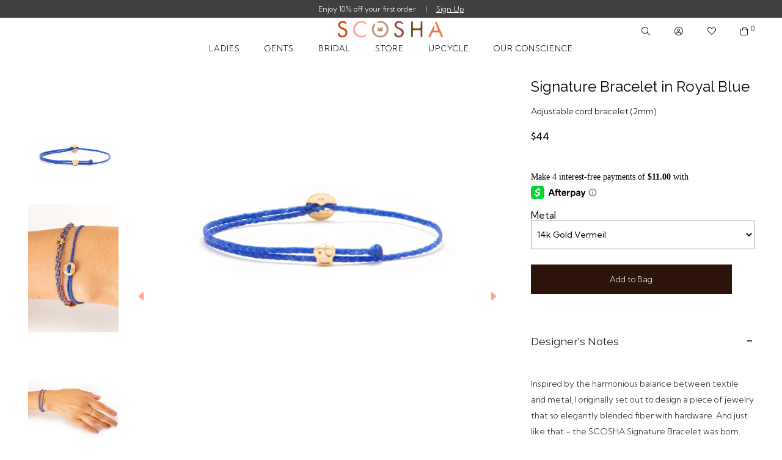

--- FILE ---
content_type: text/html; charset=utf-8
request_url: https://scosha.com/products/signature-bracelet-with-brian-slider-in-royal-blue
body_size: 23597
content:
<!doctype html>
<html>
<head>
  <meta charset="utf-8">
  <title>Scosha | Signature Bracelet in Royal Blue</title>
  <meta name="viewport" content="width=device-width, initial-scale=1">
  <link rel="shortcut icon" href="//scosha.com/cdn/shop/t/2/assets/favicon.png?v=36930953590068719651633633492" type="image/png" />
  <link href="//scosha.com/cdn/shop/t/2/assets/style.css?v=57792158479139808401764691690" rel="stylesheet" type="text/css" media="all" />
  <link href="//scosha.com/cdn/shop/t/2/assets/all.css?v=114158963555991102911631732511" rel="stylesheet" type="text/css" media="all" />
  <link href="//scosha.com/cdn/shop/t/2/assets/slick.css?v=98340474046176884051631732551" rel="stylesheet" type="text/css" media="all" />
  <link href="//scosha.com/cdn/shop/t/2/assets/slick-theme.css?v=99408715022310583701631732554" rel="stylesheet" type="text/css" media="all" />
  <link href="//scosha.com/cdn/shop/t/2/assets/featherlight.css?v=71886426570044063431647376432" rel="stylesheet" type="text/css" media="all" />
  <link href="//ajax.googleapis.com/ajax/libs/jqueryui/1.12.1/themes/smoothness/jquery-ui.css" rel="stylesheet" type="text/css" media="all" />
  <link href="https://unpkg.com/aos@2.3.1/dist/aos.css" rel="stylesheet" type="text/css" media="all" />
  <script src="//ajax.googleapis.com/ajax/libs/jquery/3.3.1/jquery.min.js" type="text/javascript"></script>
  <script src="//ajax.googleapis.com/ajax/libs/jqueryui/1.12.1/jquery-ui.min.js" type="text/javascript"></script>
  <script src="//scosha.com/cdn/shop/t/2/assets/featherlight.js?v=155885879681863641421647376398" type="text/javascript"></script>
  <script src="//scosha.com/cdn/shop/t/2/assets/rivets-cart.min.js?v=128149037438780166651631732549" type="text/javascript"></script>
  <script src="//scosha.com/cdn/shop/t/2/assets/slideout.js?v=153975092275614598401631732555" type="text/javascript"></script>
  <script src="//scosha.com/cdn/shop/t/2/assets/slick.js?v=18270799639888039791631732552" type="text/javascript"></script>
  <script src="https://unpkg.com/imagesloaded@4/imagesloaded.pkgd.js" type="text/javascript"></script>
  <script src="//scosha.com/cdn/shop/t/2/assets/instafeed.min.js?v=25243117731458025911631765867" type="text/javascript"></script>
  <script src="//scosha.com/cdn/shop/t/2/assets/functions.js?v=157120251961074453041662492849" type="text/javascript"></script>
  <script src="//scosha.com/cdn/shopifycloud/storefront/assets/themes_support/option_selection-b017cd28.js" type="text/javascript"></script>
  <script src="//scosha.com/cdn/shopifycloud/storefront/assets/themes_support/shopify_common-5f594365.js" type="text/javascript"></script>
  <script src="//scosha.com/cdn/shopifycloud/storefront/assets/themes_support/customer_area-f1b6eefc.js" type="text/javascript"></script>
  
    <script src="//scosha.com/cdn/shop/t/2/assets/product.js?v=138918725010677709431651610037" type="text/javascript"></script>
  
  <script async type="text/javascript" src="https://static.klaviyo.com/onsite/js/klaviyo.js?company_id=STGJGq"></script>
  <script>
    jQuery(function() {
      CartJS.init({"note":null,"attributes":{},"original_total_price":0,"total_price":0,"total_discount":0,"total_weight":0.0,"item_count":0,"items":[],"requires_shipping":false,"currency":"USD","items_subtotal_price":0,"cart_level_discount_applications":[],"checkout_charge_amount":0});
    });
  </script>
  <!-- Global site tag (gtag.js) - Google Analytics -->
  <script async src="https://www.googletagmanager.com/gtag/js?id=G-N6MFP2ECS1"></script>
  <script>
    window.dataLayer = window.dataLayer || [];
    function gtag()
    gtag('js', new Date());
    gtag('config', 'G-N6MFP2ECS1');
  </script>
  <script>window.performance && window.performance.mark && window.performance.mark('shopify.content_for_header.start');</script><meta name="google-site-verification" content="sI648He5KL0HUJYkeTCC63OYcKvGL9l1BlrIqcl9XgQ">
<meta name="facebook-domain-verification" content="qbtupa7s0ce4q9dlup2z4w9atdc5pd">
<meta name="facebook-domain-verification" content="mhherspu125uci1qulugfvb57mnoes">
<meta id="shopify-digital-wallet" name="shopify-digital-wallet" content="/14425650/digital_wallets/dialog">
<meta name="shopify-checkout-api-token" content="eb0c52bb261bc6c86c0ff17ce67879e3">
<meta id="in-context-paypal-metadata" data-shop-id="14425650" data-venmo-supported="false" data-environment="production" data-locale="en_US" data-paypal-v4="true" data-currency="USD">
<link rel="alternate" type="application/json+oembed" href="https://scosha.com/products/signature-bracelet-with-brian-slider-in-royal-blue.oembed">
<script async="async" src="/checkouts/internal/preloads.js?locale=en-US"></script>
<link rel="preconnect" href="https://shop.app" crossorigin="anonymous">
<script async="async" src="https://shop.app/checkouts/internal/preloads.js?locale=en-US&shop_id=14425650" crossorigin="anonymous"></script>
<script id="apple-pay-shop-capabilities" type="application/json">{"shopId":14425650,"countryCode":"US","currencyCode":"USD","merchantCapabilities":["supports3DS"],"merchantId":"gid:\/\/shopify\/Shop\/14425650","merchantName":"SCOSHA","requiredBillingContactFields":["postalAddress","email","phone"],"requiredShippingContactFields":["postalAddress","email","phone"],"shippingType":"shipping","supportedNetworks":["visa","masterCard","amex","discover","elo","jcb"],"total":{"type":"pending","label":"SCOSHA","amount":"1.00"},"shopifyPaymentsEnabled":true,"supportsSubscriptions":true}</script>
<script id="shopify-features" type="application/json">{"accessToken":"eb0c52bb261bc6c86c0ff17ce67879e3","betas":["rich-media-storefront-analytics"],"domain":"scosha.com","predictiveSearch":true,"shopId":14425650,"locale":"en"}</script>
<script>var Shopify = Shopify || {};
Shopify.shop = "scosha-test.myshopify.com";
Shopify.locale = "en";
Shopify.currency = {"active":"USD","rate":"1.0"};
Shopify.country = "US";
Shopify.theme = {"name":"Scosha-2021","id":120400216137,"schema_name":null,"schema_version":null,"theme_store_id":null,"role":"main"};
Shopify.theme.handle = "null";
Shopify.theme.style = {"id":null,"handle":null};
Shopify.cdnHost = "scosha.com/cdn";
Shopify.routes = Shopify.routes || {};
Shopify.routes.root = "/";</script>
<script type="module">!function(o){(o.Shopify=o.Shopify||{}).modules=!0}(window);</script>
<script>!function(o){function n(){var o=[];function n(){o.push(Array.prototype.slice.apply(arguments))}return n.q=o,n}var t=o.Shopify=o.Shopify||{};t.loadFeatures=n(),t.autoloadFeatures=n()}(window);</script>
<script>
  window.ShopifyPay = window.ShopifyPay || {};
  window.ShopifyPay.apiHost = "shop.app\/pay";
  window.ShopifyPay.redirectState = null;
</script>
<script id="shop-js-analytics" type="application/json">{"pageType":"product"}</script>
<script defer="defer" async type="module" src="//scosha.com/cdn/shopifycloud/shop-js/modules/v2/client.init-shop-cart-sync_BN7fPSNr.en.esm.js"></script>
<script defer="defer" async type="module" src="//scosha.com/cdn/shopifycloud/shop-js/modules/v2/chunk.common_Cbph3Kss.esm.js"></script>
<script defer="defer" async type="module" src="//scosha.com/cdn/shopifycloud/shop-js/modules/v2/chunk.modal_DKumMAJ1.esm.js"></script>
<script type="module">
  await import("//scosha.com/cdn/shopifycloud/shop-js/modules/v2/client.init-shop-cart-sync_BN7fPSNr.en.esm.js");
await import("//scosha.com/cdn/shopifycloud/shop-js/modules/v2/chunk.common_Cbph3Kss.esm.js");
await import("//scosha.com/cdn/shopifycloud/shop-js/modules/v2/chunk.modal_DKumMAJ1.esm.js");

  window.Shopify.SignInWithShop?.initShopCartSync?.({"fedCMEnabled":true,"windoidEnabled":true});

</script>
<script>
  window.Shopify = window.Shopify || {};
  if (!window.Shopify.featureAssets) window.Shopify.featureAssets = {};
  window.Shopify.featureAssets['shop-js'] = {"shop-cart-sync":["modules/v2/client.shop-cart-sync_CJVUk8Jm.en.esm.js","modules/v2/chunk.common_Cbph3Kss.esm.js","modules/v2/chunk.modal_DKumMAJ1.esm.js"],"init-fed-cm":["modules/v2/client.init-fed-cm_7Fvt41F4.en.esm.js","modules/v2/chunk.common_Cbph3Kss.esm.js","modules/v2/chunk.modal_DKumMAJ1.esm.js"],"init-shop-email-lookup-coordinator":["modules/v2/client.init-shop-email-lookup-coordinator_Cc088_bR.en.esm.js","modules/v2/chunk.common_Cbph3Kss.esm.js","modules/v2/chunk.modal_DKumMAJ1.esm.js"],"init-windoid":["modules/v2/client.init-windoid_hPopwJRj.en.esm.js","modules/v2/chunk.common_Cbph3Kss.esm.js","modules/v2/chunk.modal_DKumMAJ1.esm.js"],"shop-button":["modules/v2/client.shop-button_B0jaPSNF.en.esm.js","modules/v2/chunk.common_Cbph3Kss.esm.js","modules/v2/chunk.modal_DKumMAJ1.esm.js"],"shop-cash-offers":["modules/v2/client.shop-cash-offers_DPIskqss.en.esm.js","modules/v2/chunk.common_Cbph3Kss.esm.js","modules/v2/chunk.modal_DKumMAJ1.esm.js"],"shop-toast-manager":["modules/v2/client.shop-toast-manager_CK7RT69O.en.esm.js","modules/v2/chunk.common_Cbph3Kss.esm.js","modules/v2/chunk.modal_DKumMAJ1.esm.js"],"init-shop-cart-sync":["modules/v2/client.init-shop-cart-sync_BN7fPSNr.en.esm.js","modules/v2/chunk.common_Cbph3Kss.esm.js","modules/v2/chunk.modal_DKumMAJ1.esm.js"],"init-customer-accounts-sign-up":["modules/v2/client.init-customer-accounts-sign-up_CfPf4CXf.en.esm.js","modules/v2/client.shop-login-button_DeIztwXF.en.esm.js","modules/v2/chunk.common_Cbph3Kss.esm.js","modules/v2/chunk.modal_DKumMAJ1.esm.js"],"pay-button":["modules/v2/client.pay-button_CgIwFSYN.en.esm.js","modules/v2/chunk.common_Cbph3Kss.esm.js","modules/v2/chunk.modal_DKumMAJ1.esm.js"],"init-customer-accounts":["modules/v2/client.init-customer-accounts_DQ3x16JI.en.esm.js","modules/v2/client.shop-login-button_DeIztwXF.en.esm.js","modules/v2/chunk.common_Cbph3Kss.esm.js","modules/v2/chunk.modal_DKumMAJ1.esm.js"],"avatar":["modules/v2/client.avatar_BTnouDA3.en.esm.js"],"init-shop-for-new-customer-accounts":["modules/v2/client.init-shop-for-new-customer-accounts_CsZy_esa.en.esm.js","modules/v2/client.shop-login-button_DeIztwXF.en.esm.js","modules/v2/chunk.common_Cbph3Kss.esm.js","modules/v2/chunk.modal_DKumMAJ1.esm.js"],"shop-follow-button":["modules/v2/client.shop-follow-button_BRMJjgGd.en.esm.js","modules/v2/chunk.common_Cbph3Kss.esm.js","modules/v2/chunk.modal_DKumMAJ1.esm.js"],"checkout-modal":["modules/v2/client.checkout-modal_B9Drz_yf.en.esm.js","modules/v2/chunk.common_Cbph3Kss.esm.js","modules/v2/chunk.modal_DKumMAJ1.esm.js"],"shop-login-button":["modules/v2/client.shop-login-button_DeIztwXF.en.esm.js","modules/v2/chunk.common_Cbph3Kss.esm.js","modules/v2/chunk.modal_DKumMAJ1.esm.js"],"lead-capture":["modules/v2/client.lead-capture_DXYzFM3R.en.esm.js","modules/v2/chunk.common_Cbph3Kss.esm.js","modules/v2/chunk.modal_DKumMAJ1.esm.js"],"shop-login":["modules/v2/client.shop-login_CA5pJqmO.en.esm.js","modules/v2/chunk.common_Cbph3Kss.esm.js","modules/v2/chunk.modal_DKumMAJ1.esm.js"],"payment-terms":["modules/v2/client.payment-terms_BxzfvcZJ.en.esm.js","modules/v2/chunk.common_Cbph3Kss.esm.js","modules/v2/chunk.modal_DKumMAJ1.esm.js"]};
</script>
<script>(function() {
  var isLoaded = false;
  function asyncLoad() {
    if (isLoaded) return;
    isLoaded = true;
    var urls = ["https:\/\/chimpstatic.com\/mcjs-connected\/js\/users\/a168b78f630979a0c967ba80b\/84f77bf275f05a7e2afebdb22.js?shop=scosha-test.myshopify.com","https:\/\/js.smile.io\/v1\/smile-shopify.js?shop=scosha-test.myshopify.com","https:\/\/cdn.shopify.com\/s\/files\/1\/1442\/5650\/t\/1\/assets\/globo.formbuilder.init.js?v=1605500997\u0026shop=scosha-test.myshopify.com","\/\/swymv3free-01.azureedge.net\/code\/swym-shopify.js?shop=scosha-test.myshopify.com","https:\/\/call.chatra.io\/shopify?chatraId=AaanBBmhy7zTzYesb\u0026shop=scosha-test.myshopify.com","https:\/\/shopify.neutrl.com\/api\/script-tag\/shopify?shop=scosha-test.myshopify.com","https:\/\/servicify-appointments.herokuapp.com\/public\/frontend-v1.0.0.js?shop=scosha-test.myshopify.com","https:\/\/static.klaviyo.com\/onsite\/js\/STGJGq\/klaviyo.js?company_id=STGJGq\u0026shop=scosha-test.myshopify.com","https:\/\/shopify-extension.getredo.com\/main.js?widget_id=a7taomkaa930fyo\u0026shop=scosha-test.myshopify.com"];
    for (var i = 0; i < urls.length; i++) {
      var s = document.createElement('script');
      s.type = 'text/javascript';
      s.async = true;
      s.src = urls[i];
      var x = document.getElementsByTagName('script')[0];
      x.parentNode.insertBefore(s, x);
    }
  };
  if(window.attachEvent) {
    window.attachEvent('onload', asyncLoad);
  } else {
    window.addEventListener('load', asyncLoad, false);
  }
})();</script>
<script id="__st">var __st={"a":14425650,"offset":-18000,"reqid":"e2abe3b9-4acf-4cd7-aeb1-75d4af8276b3-1770093749","pageurl":"scosha.com\/products\/signature-bracelet-with-brian-slider-in-royal-blue","u":"8f0cb3cfdf06","p":"product","rtyp":"product","rid":4540787195977};</script>
<script>window.ShopifyPaypalV4VisibilityTracking = true;</script>
<script id="captcha-bootstrap">!function(){'use strict';const t='contact',e='account',n='new_comment',o=[[t,t],['blogs',n],['comments',n],[t,'customer']],c=[[e,'customer_login'],[e,'guest_login'],[e,'recover_customer_password'],[e,'create_customer']],r=t=>t.map((([t,e])=>`form[action*='/${t}']:not([data-nocaptcha='true']) input[name='form_type'][value='${e}']`)).join(','),a=t=>()=>t?[...document.querySelectorAll(t)].map((t=>t.form)):[];function s(){const t=[...o],e=r(t);return a(e)}const i='password',u='form_key',d=['recaptcha-v3-token','g-recaptcha-response','h-captcha-response',i],f=()=>{try{return window.sessionStorage}catch{return}},m='__shopify_v',_=t=>t.elements[u];function p(t,e,n=!1){try{const o=window.sessionStorage,c=JSON.parse(o.getItem(e)),{data:r}=function(t){const{data:e,action:n}=t;return t[m]||n?{data:e,action:n}:{data:t,action:n}}(c);for(const[e,n]of Object.entries(r))t.elements[e]&&(t.elements[e].value=n);n&&o.removeItem(e)}catch(o){console.error('form repopulation failed',{error:o})}}const l='form_type',E='cptcha';function T(t){t.dataset[E]=!0}const w=window,h=w.document,L='Shopify',v='ce_forms',y='captcha';let A=!1;((t,e)=>{const n=(g='f06e6c50-85a8-45c8-87d0-21a2b65856fe',I='https://cdn.shopify.com/shopifycloud/storefront-forms-hcaptcha/ce_storefront_forms_captcha_hcaptcha.v1.5.2.iife.js',D={infoText:'Protected by hCaptcha',privacyText:'Privacy',termsText:'Terms'},(t,e,n)=>{const o=w[L][v],c=o.bindForm;if(c)return c(t,g,e,D).then(n);var r;o.q.push([[t,g,e,D],n]),r=I,A||(h.body.append(Object.assign(h.createElement('script'),{id:'captcha-provider',async:!0,src:r})),A=!0)});var g,I,D;w[L]=w[L]||{},w[L][v]=w[L][v]||{},w[L][v].q=[],w[L][y]=w[L][y]||{},w[L][y].protect=function(t,e){n(t,void 0,e),T(t)},Object.freeze(w[L][y]),function(t,e,n,w,h,L){const[v,y,A,g]=function(t,e,n){const i=e?o:[],u=t?c:[],d=[...i,...u],f=r(d),m=r(i),_=r(d.filter((([t,e])=>n.includes(e))));return[a(f),a(m),a(_),s()]}(w,h,L),I=t=>{const e=t.target;return e instanceof HTMLFormElement?e:e&&e.form},D=t=>v().includes(t);t.addEventListener('submit',(t=>{const e=I(t);if(!e)return;const n=D(e)&&!e.dataset.hcaptchaBound&&!e.dataset.recaptchaBound,o=_(e),c=g().includes(e)&&(!o||!o.value);(n||c)&&t.preventDefault(),c&&!n&&(function(t){try{if(!f())return;!function(t){const e=f();if(!e)return;const n=_(t);if(!n)return;const o=n.value;o&&e.removeItem(o)}(t);const e=Array.from(Array(32),(()=>Math.random().toString(36)[2])).join('');!function(t,e){_(t)||t.append(Object.assign(document.createElement('input'),{type:'hidden',name:u})),t.elements[u].value=e}(t,e),function(t,e){const n=f();if(!n)return;const o=[...t.querySelectorAll(`input[type='${i}']`)].map((({name:t})=>t)),c=[...d,...o],r={};for(const[a,s]of new FormData(t).entries())c.includes(a)||(r[a]=s);n.setItem(e,JSON.stringify({[m]:1,action:t.action,data:r}))}(t,e)}catch(e){console.error('failed to persist form',e)}}(e),e.submit())}));const S=(t,e)=>{t&&!t.dataset[E]&&(n(t,e.some((e=>e===t))),T(t))};for(const o of['focusin','change'])t.addEventListener(o,(t=>{const e=I(t);D(e)&&S(e,y())}));const B=e.get('form_key'),M=e.get(l),P=B&&M;t.addEventListener('DOMContentLoaded',(()=>{const t=y();if(P)for(const e of t)e.elements[l].value===M&&p(e,B);[...new Set([...A(),...v().filter((t=>'true'===t.dataset.shopifyCaptcha))])].forEach((e=>S(e,t)))}))}(h,new URLSearchParams(w.location.search),n,t,e,['guest_login'])})(!0,!0)}();</script>
<script integrity="sha256-4kQ18oKyAcykRKYeNunJcIwy7WH5gtpwJnB7kiuLZ1E=" data-source-attribution="shopify.loadfeatures" defer="defer" src="//scosha.com/cdn/shopifycloud/storefront/assets/storefront/load_feature-a0a9edcb.js" crossorigin="anonymous"></script>
<script crossorigin="anonymous" defer="defer" src="//scosha.com/cdn/shopifycloud/storefront/assets/shopify_pay/storefront-65b4c6d7.js?v=20250812"></script>
<script data-source-attribution="shopify.dynamic_checkout.dynamic.init">var Shopify=Shopify||{};Shopify.PaymentButton=Shopify.PaymentButton||{isStorefrontPortableWallets:!0,init:function(){window.Shopify.PaymentButton.init=function(){};var t=document.createElement("script");t.src="https://scosha.com/cdn/shopifycloud/portable-wallets/latest/portable-wallets.en.js",t.type="module",document.head.appendChild(t)}};
</script>
<script data-source-attribution="shopify.dynamic_checkout.buyer_consent">
  function portableWalletsHideBuyerConsent(e){var t=document.getElementById("shopify-buyer-consent"),n=document.getElementById("shopify-subscription-policy-button");t&&n&&(t.classList.add("hidden"),t.setAttribute("aria-hidden","true"),n.removeEventListener("click",e))}function portableWalletsShowBuyerConsent(e){var t=document.getElementById("shopify-buyer-consent"),n=document.getElementById("shopify-subscription-policy-button");t&&n&&(t.classList.remove("hidden"),t.removeAttribute("aria-hidden"),n.addEventListener("click",e))}window.Shopify?.PaymentButton&&(window.Shopify.PaymentButton.hideBuyerConsent=portableWalletsHideBuyerConsent,window.Shopify.PaymentButton.showBuyerConsent=portableWalletsShowBuyerConsent);
</script>
<script data-source-attribution="shopify.dynamic_checkout.cart.bootstrap">document.addEventListener("DOMContentLoaded",(function(){function t(){return document.querySelector("shopify-accelerated-checkout-cart, shopify-accelerated-checkout")}if(t())Shopify.PaymentButton.init();else{new MutationObserver((function(e,n){t()&&(Shopify.PaymentButton.init(),n.disconnect())})).observe(document.body,{childList:!0,subtree:!0})}}));
</script>
<link id="shopify-accelerated-checkout-styles" rel="stylesheet" media="screen" href="https://scosha.com/cdn/shopifycloud/portable-wallets/latest/accelerated-checkout-backwards-compat.css" crossorigin="anonymous">
<style id="shopify-accelerated-checkout-cart">
        #shopify-buyer-consent {
  margin-top: 1em;
  display: inline-block;
  width: 100%;
}

#shopify-buyer-consent.hidden {
  display: none;
}

#shopify-subscription-policy-button {
  background: none;
  border: none;
  padding: 0;
  text-decoration: underline;
  font-size: inherit;
  cursor: pointer;
}

#shopify-subscription-policy-button::before {
  box-shadow: none;
}

      </style>

<script>window.performance && window.performance.mark && window.performance.mark('shopify.content_for_header.end');</script> 
 <script src="//scosha.com/cdn/shop/t/2/assets/servicify-asset.js?v=91877444645881521031651068922" type="text/javascript"></script>
<!-- BEGIN app block: shopify://apps/puco-sections-blocks/blocks/app-embed-stylesheet/f1ea0cb9-0193-44b7-bab7-d0fd6bec6cbf --><!-- END app block --><link href="https://cdn.shopify.com/extensions/0199b410-61bf-77b9-b63d-ecfabc2ad3db/pusher-sections-builder-7/assets/base.css" rel="stylesheet" type="text/css" media="all">
<script src="https://cdn.shopify.com/extensions/0199b410-61bf-77b9-b63d-ecfabc2ad3db/pusher-sections-builder-7/assets/base.js" type="text/javascript" defer="defer"></script>
<link rel="canonical" href="https://scosha.com/products/signature-bracelet-with-brian-slider-in-royal-blue">
<meta property="og:image" content="https://cdn.shopify.com/s/files/1/1442/5650/products/SB3.3.SV.RYL.jpg?v=1628775728" />
<meta property="og:image:secure_url" content="https://cdn.shopify.com/s/files/1/1442/5650/products/SB3.3.SV.RYL.jpg?v=1628775728" />
<meta property="og:image:width" content="3300" />
<meta property="og:image:height" content="3300" />
<link href="https://monorail-edge.shopifysvc.com" rel="dns-prefetch">
<script>(function(){if ("sendBeacon" in navigator && "performance" in window) {try {var session_token_from_headers = performance.getEntriesByType('navigation')[0].serverTiming.find(x => x.name == '_s').description;} catch {var session_token_from_headers = undefined;}var session_cookie_matches = document.cookie.match(/_shopify_s=([^;]*)/);var session_token_from_cookie = session_cookie_matches && session_cookie_matches.length === 2 ? session_cookie_matches[1] : "";var session_token = session_token_from_headers || session_token_from_cookie || "";function handle_abandonment_event(e) {var entries = performance.getEntries().filter(function(entry) {return /monorail-edge.shopifysvc.com/.test(entry.name);});if (!window.abandonment_tracked && entries.length === 0) {window.abandonment_tracked = true;var currentMs = Date.now();var navigation_start = performance.timing.navigationStart;var payload = {shop_id: 14425650,url: window.location.href,navigation_start,duration: currentMs - navigation_start,session_token,page_type: "product"};window.navigator.sendBeacon("https://monorail-edge.shopifysvc.com/v1/produce", JSON.stringify({schema_id: "online_store_buyer_site_abandonment/1.1",payload: payload,metadata: {event_created_at_ms: currentMs,event_sent_at_ms: currentMs}}));}}window.addEventListener('pagehide', handle_abandonment_event);}}());</script>
<script id="web-pixels-manager-setup">(function e(e,d,r,n,o){if(void 0===o&&(o={}),!Boolean(null===(a=null===(i=window.Shopify)||void 0===i?void 0:i.analytics)||void 0===a?void 0:a.replayQueue)){var i,a;window.Shopify=window.Shopify||{};var t=window.Shopify;t.analytics=t.analytics||{};var s=t.analytics;s.replayQueue=[],s.publish=function(e,d,r){return s.replayQueue.push([e,d,r]),!0};try{self.performance.mark("wpm:start")}catch(e){}var l=function(){var e={modern:/Edge?\/(1{2}[4-9]|1[2-9]\d|[2-9]\d{2}|\d{4,})\.\d+(\.\d+|)|Firefox\/(1{2}[4-9]|1[2-9]\d|[2-9]\d{2}|\d{4,})\.\d+(\.\d+|)|Chrom(ium|e)\/(9{2}|\d{3,})\.\d+(\.\d+|)|(Maci|X1{2}).+ Version\/(15\.\d+|(1[6-9]|[2-9]\d|\d{3,})\.\d+)([,.]\d+|)( \(\w+\)|)( Mobile\/\w+|) Safari\/|Chrome.+OPR\/(9{2}|\d{3,})\.\d+\.\d+|(CPU[ +]OS|iPhone[ +]OS|CPU[ +]iPhone|CPU IPhone OS|CPU iPad OS)[ +]+(15[._]\d+|(1[6-9]|[2-9]\d|\d{3,})[._]\d+)([._]\d+|)|Android:?[ /-](13[3-9]|1[4-9]\d|[2-9]\d{2}|\d{4,})(\.\d+|)(\.\d+|)|Android.+Firefox\/(13[5-9]|1[4-9]\d|[2-9]\d{2}|\d{4,})\.\d+(\.\d+|)|Android.+Chrom(ium|e)\/(13[3-9]|1[4-9]\d|[2-9]\d{2}|\d{4,})\.\d+(\.\d+|)|SamsungBrowser\/([2-9]\d|\d{3,})\.\d+/,legacy:/Edge?\/(1[6-9]|[2-9]\d|\d{3,})\.\d+(\.\d+|)|Firefox\/(5[4-9]|[6-9]\d|\d{3,})\.\d+(\.\d+|)|Chrom(ium|e)\/(5[1-9]|[6-9]\d|\d{3,})\.\d+(\.\d+|)([\d.]+$|.*Safari\/(?![\d.]+ Edge\/[\d.]+$))|(Maci|X1{2}).+ Version\/(10\.\d+|(1[1-9]|[2-9]\d|\d{3,})\.\d+)([,.]\d+|)( \(\w+\)|)( Mobile\/\w+|) Safari\/|Chrome.+OPR\/(3[89]|[4-9]\d|\d{3,})\.\d+\.\d+|(CPU[ +]OS|iPhone[ +]OS|CPU[ +]iPhone|CPU IPhone OS|CPU iPad OS)[ +]+(10[._]\d+|(1[1-9]|[2-9]\d|\d{3,})[._]\d+)([._]\d+|)|Android:?[ /-](13[3-9]|1[4-9]\d|[2-9]\d{2}|\d{4,})(\.\d+|)(\.\d+|)|Mobile Safari.+OPR\/([89]\d|\d{3,})\.\d+\.\d+|Android.+Firefox\/(13[5-9]|1[4-9]\d|[2-9]\d{2}|\d{4,})\.\d+(\.\d+|)|Android.+Chrom(ium|e)\/(13[3-9]|1[4-9]\d|[2-9]\d{2}|\d{4,})\.\d+(\.\d+|)|Android.+(UC? ?Browser|UCWEB|U3)[ /]?(15\.([5-9]|\d{2,})|(1[6-9]|[2-9]\d|\d{3,})\.\d+)\.\d+|SamsungBrowser\/(5\.\d+|([6-9]|\d{2,})\.\d+)|Android.+MQ{2}Browser\/(14(\.(9|\d{2,})|)|(1[5-9]|[2-9]\d|\d{3,})(\.\d+|))(\.\d+|)|K[Aa][Ii]OS\/(3\.\d+|([4-9]|\d{2,})\.\d+)(\.\d+|)/},d=e.modern,r=e.legacy,n=navigator.userAgent;return n.match(d)?"modern":n.match(r)?"legacy":"unknown"}(),u="modern"===l?"modern":"legacy",c=(null!=n?n:{modern:"",legacy:""})[u],f=function(e){return[e.baseUrl,"/wpm","/b",e.hashVersion,"modern"===e.buildTarget?"m":"l",".js"].join("")}({baseUrl:d,hashVersion:r,buildTarget:u}),m=function(e){var d=e.version,r=e.bundleTarget,n=e.surface,o=e.pageUrl,i=e.monorailEndpoint;return{emit:function(e){var a=e.status,t=e.errorMsg,s=(new Date).getTime(),l=JSON.stringify({metadata:{event_sent_at_ms:s},events:[{schema_id:"web_pixels_manager_load/3.1",payload:{version:d,bundle_target:r,page_url:o,status:a,surface:n,error_msg:t},metadata:{event_created_at_ms:s}}]});if(!i)return console&&console.warn&&console.warn("[Web Pixels Manager] No Monorail endpoint provided, skipping logging."),!1;try{return self.navigator.sendBeacon.bind(self.navigator)(i,l)}catch(e){}var u=new XMLHttpRequest;try{return u.open("POST",i,!0),u.setRequestHeader("Content-Type","text/plain"),u.send(l),!0}catch(e){return console&&console.warn&&console.warn("[Web Pixels Manager] Got an unhandled error while logging to Monorail."),!1}}}}({version:r,bundleTarget:l,surface:e.surface,pageUrl:self.location.href,monorailEndpoint:e.monorailEndpoint});try{o.browserTarget=l,function(e){var d=e.src,r=e.async,n=void 0===r||r,o=e.onload,i=e.onerror,a=e.sri,t=e.scriptDataAttributes,s=void 0===t?{}:t,l=document.createElement("script"),u=document.querySelector("head"),c=document.querySelector("body");if(l.async=n,l.src=d,a&&(l.integrity=a,l.crossOrigin="anonymous"),s)for(var f in s)if(Object.prototype.hasOwnProperty.call(s,f))try{l.dataset[f]=s[f]}catch(e){}if(o&&l.addEventListener("load",o),i&&l.addEventListener("error",i),u)u.appendChild(l);else{if(!c)throw new Error("Did not find a head or body element to append the script");c.appendChild(l)}}({src:f,async:!0,onload:function(){if(!function(){var e,d;return Boolean(null===(d=null===(e=window.Shopify)||void 0===e?void 0:e.analytics)||void 0===d?void 0:d.initialized)}()){var d=window.webPixelsManager.init(e)||void 0;if(d){var r=window.Shopify.analytics;r.replayQueue.forEach((function(e){var r=e[0],n=e[1],o=e[2];d.publishCustomEvent(r,n,o)})),r.replayQueue=[],r.publish=d.publishCustomEvent,r.visitor=d.visitor,r.initialized=!0}}},onerror:function(){return m.emit({status:"failed",errorMsg:"".concat(f," has failed to load")})},sri:function(e){var d=/^sha384-[A-Za-z0-9+/=]+$/;return"string"==typeof e&&d.test(e)}(c)?c:"",scriptDataAttributes:o}),m.emit({status:"loading"})}catch(e){m.emit({status:"failed",errorMsg:(null==e?void 0:e.message)||"Unknown error"})}}})({shopId: 14425650,storefrontBaseUrl: "https://scosha.com",extensionsBaseUrl: "https://extensions.shopifycdn.com/cdn/shopifycloud/web-pixels-manager",monorailEndpoint: "https://monorail-edge.shopifysvc.com/unstable/produce_batch",surface: "storefront-renderer",enabledBetaFlags: ["2dca8a86"],webPixelsConfigList: [{"id":"2176287031","configuration":"{\"accountID\":\"STGJGq\",\"webPixelConfig\":\"eyJlbmFibGVBZGRlZFRvQ2FydEV2ZW50cyI6IHRydWV9\"}","eventPayloadVersion":"v1","runtimeContext":"STRICT","scriptVersion":"524f6c1ee37bacdca7657a665bdca589","type":"APP","apiClientId":123074,"privacyPurposes":["ANALYTICS","MARKETING"],"dataSharingAdjustments":{"protectedCustomerApprovalScopes":["read_customer_address","read_customer_email","read_customer_name","read_customer_personal_data","read_customer_phone"]}},{"id":"1859518775","configuration":"{\"widgetId\":\"a7taomkaa930fyo\",\"baseRequestUrl\":\"https:\\\/\\\/shopify-server.getredo.com\\\/widgets\",\"splitEnabled\":\"false\",\"customerAccountsEnabled\":\"true\",\"conciergeSplitEnabled\":\"false\",\"marketingEnabled\":\"false\",\"expandedWarrantyEnabled\":\"false\",\"storefrontSalesAIEnabled\":\"false\",\"conversionEnabled\":\"false\"}","eventPayloadVersion":"v1","runtimeContext":"STRICT","scriptVersion":"e718e653983918a06ec4f4d49f6685f2","type":"APP","apiClientId":3426665,"privacyPurposes":["ANALYTICS","MARKETING"],"capabilities":["advanced_dom_events"],"dataSharingAdjustments":{"protectedCustomerApprovalScopes":["read_customer_address","read_customer_email","read_customer_name","read_customer_personal_data","read_customer_phone"]}},{"id":"1223262519","configuration":"{\"accountID\":\"lookfy-b71b9f14-9233-4184-a82d-0fd970c9c2fc|||0\"}","eventPayloadVersion":"v1","runtimeContext":"STRICT","scriptVersion":"3c51ddc37cc35217c63ea0db5b237abd","type":"APP","apiClientId":60983508993,"privacyPurposes":["ANALYTICS","MARKETING","SALE_OF_DATA"],"dataSharingAdjustments":{"protectedCustomerApprovalScopes":["read_customer_personal_data"]}},{"id":"763953463","configuration":"{\"config\":\"{\\\"pixel_id\\\":\\\"AW-10782715058\\\",\\\"target_country\\\":\\\"US\\\",\\\"gtag_events\\\":[{\\\"type\\\":\\\"search\\\",\\\"action_label\\\":\\\"AW-10782715058\\\/DWZ_CMGJ0fgCELLZzJUo\\\"},{\\\"type\\\":\\\"begin_checkout\\\",\\\"action_label\\\":\\\"AW-10782715058\\\/zb52CIuG0fgCELLZzJUo\\\"},{\\\"type\\\":\\\"view_item\\\",\\\"action_label\\\":[\\\"AW-10782715058\\\/loYHCIWG0fgCELLZzJUo\\\",\\\"MC-WH7YW4DHCB\\\"]},{\\\"type\\\":\\\"purchase\\\",\\\"action_label\\\":[\\\"AW-10782715058\\\/b57KCIKG0fgCELLZzJUo\\\",\\\"MC-WH7YW4DHCB\\\"]},{\\\"type\\\":\\\"page_view\\\",\\\"action_label\\\":[\\\"AW-10782715058\\\/gr85CP-F0fgCELLZzJUo\\\",\\\"MC-WH7YW4DHCB\\\"]},{\\\"type\\\":\\\"add_payment_info\\\",\\\"action_label\\\":\\\"AW-10782715058\\\/u6zeCMSJ0fgCELLZzJUo\\\"},{\\\"type\\\":\\\"add_to_cart\\\",\\\"action_label\\\":\\\"AW-10782715058\\\/YUC9CIiG0fgCELLZzJUo\\\"}],\\\"enable_monitoring_mode\\\":false}\"}","eventPayloadVersion":"v1","runtimeContext":"OPEN","scriptVersion":"b2a88bafab3e21179ed38636efcd8a93","type":"APP","apiClientId":1780363,"privacyPurposes":[],"dataSharingAdjustments":{"protectedCustomerApprovalScopes":["read_customer_address","read_customer_email","read_customer_name","read_customer_personal_data","read_customer_phone"]}},{"id":"321388855","configuration":"{\"pixel_id\":\"711950665624216\",\"pixel_type\":\"facebook_pixel\",\"metaapp_system_user_token\":\"-\"}","eventPayloadVersion":"v1","runtimeContext":"OPEN","scriptVersion":"ca16bc87fe92b6042fbaa3acc2fbdaa6","type":"APP","apiClientId":2329312,"privacyPurposes":["ANALYTICS","MARKETING","SALE_OF_DATA"],"dataSharingAdjustments":{"protectedCustomerApprovalScopes":["read_customer_address","read_customer_email","read_customer_name","read_customer_personal_data","read_customer_phone"]}},{"id":"shopify-app-pixel","configuration":"{}","eventPayloadVersion":"v1","runtimeContext":"STRICT","scriptVersion":"0450","apiClientId":"shopify-pixel","type":"APP","privacyPurposes":["ANALYTICS","MARKETING"]},{"id":"shopify-custom-pixel","eventPayloadVersion":"v1","runtimeContext":"LAX","scriptVersion":"0450","apiClientId":"shopify-pixel","type":"CUSTOM","privacyPurposes":["ANALYTICS","MARKETING"]}],isMerchantRequest: false,initData: {"shop":{"name":"SCOSHA","paymentSettings":{"currencyCode":"USD"},"myshopifyDomain":"scosha-test.myshopify.com","countryCode":"US","storefrontUrl":"https:\/\/scosha.com"},"customer":null,"cart":null,"checkout":null,"productVariants":[{"price":{"amount":44.0,"currencyCode":"USD"},"product":{"title":"Signature Bracelet in Royal Blue","vendor":"SCOSHA","id":"4540787195977","untranslatedTitle":"Signature Bracelet in Royal Blue","url":"\/products\/signature-bracelet-with-brian-slider-in-royal-blue","type":"Bracelets"},"id":"39407491285065","image":{"src":"\/\/scosha.com\/cdn\/shop\/products\/SB3.3.SV.RYL.jpg?v=1628775728"},"sku":"SB3.3.SV.RYL","title":"14k Gold Vermeil","untranslatedTitle":"14k Gold Vermeil"},{"price":{"amount":44.0,"currencyCode":"USD"},"product":{"title":"Signature Bracelet in Royal Blue","vendor":"SCOSHA","id":"4540787195977","untranslatedTitle":"Signature Bracelet in Royal Blue","url":"\/products\/signature-bracelet-with-brian-slider-in-royal-blue","type":"Bracelets"},"id":"39407491317833","image":{"src":"\/\/scosha.com\/cdn\/shop\/products\/SB3.3.SV.RYL.jpg?v=1628775728"},"sku":"SB3.3.SS.RYL","title":"Sterling Silver","untranslatedTitle":"Sterling Silver"}],"purchasingCompany":null},},"https://scosha.com/cdn","3918e4e0wbf3ac3cepc5707306mb02b36c6",{"modern":"","legacy":""},{"shopId":"14425650","storefrontBaseUrl":"https:\/\/scosha.com","extensionBaseUrl":"https:\/\/extensions.shopifycdn.com\/cdn\/shopifycloud\/web-pixels-manager","surface":"storefront-renderer","enabledBetaFlags":"[\"2dca8a86\"]","isMerchantRequest":"false","hashVersion":"3918e4e0wbf3ac3cepc5707306mb02b36c6","publish":"custom","events":"[[\"page_viewed\",{}],[\"product_viewed\",{\"productVariant\":{\"price\":{\"amount\":44.0,\"currencyCode\":\"USD\"},\"product\":{\"title\":\"Signature Bracelet in Royal Blue\",\"vendor\":\"SCOSHA\",\"id\":\"4540787195977\",\"untranslatedTitle\":\"Signature Bracelet in Royal Blue\",\"url\":\"\/products\/signature-bracelet-with-brian-slider-in-royal-blue\",\"type\":\"Bracelets\"},\"id\":\"39407491285065\",\"image\":{\"src\":\"\/\/scosha.com\/cdn\/shop\/products\/SB3.3.SV.RYL.jpg?v=1628775728\"},\"sku\":\"SB3.3.SV.RYL\",\"title\":\"14k Gold Vermeil\",\"untranslatedTitle\":\"14k Gold Vermeil\"}}]]"});</script><script>
  window.ShopifyAnalytics = window.ShopifyAnalytics || {};
  window.ShopifyAnalytics.meta = window.ShopifyAnalytics.meta || {};
  window.ShopifyAnalytics.meta.currency = 'USD';
  var meta = {"product":{"id":4540787195977,"gid":"gid:\/\/shopify\/Product\/4540787195977","vendor":"SCOSHA","type":"Bracelets","handle":"signature-bracelet-with-brian-slider-in-royal-blue","variants":[{"id":39407491285065,"price":4400,"name":"Signature Bracelet in Royal Blue - 14k Gold Vermeil","public_title":"14k Gold Vermeil","sku":"SB3.3.SV.RYL"},{"id":39407491317833,"price":4400,"name":"Signature Bracelet in Royal Blue - Sterling Silver","public_title":"Sterling Silver","sku":"SB3.3.SS.RYL"}],"remote":false},"page":{"pageType":"product","resourceType":"product","resourceId":4540787195977,"requestId":"e2abe3b9-4acf-4cd7-aeb1-75d4af8276b3-1770093749"}};
  for (var attr in meta) {
    window.ShopifyAnalytics.meta[attr] = meta[attr];
  }
</script>
<script class="analytics">
  (function () {
    var customDocumentWrite = function(content) {
      var jquery = null;

      if (window.jQuery) {
        jquery = window.jQuery;
      } else if (window.Checkout && window.Checkout.$) {
        jquery = window.Checkout.$;
      }

      if (jquery) {
        jquery('body').append(content);
      }
    };

    var hasLoggedConversion = function(token) {
      if (token) {
        return document.cookie.indexOf('loggedConversion=' + token) !== -1;
      }
      return false;
    }

    var setCookieIfConversion = function(token) {
      if (token) {
        var twoMonthsFromNow = new Date(Date.now());
        twoMonthsFromNow.setMonth(twoMonthsFromNow.getMonth() + 2);

        document.cookie = 'loggedConversion=' + token + '; expires=' + twoMonthsFromNow;
      }
    }

    var trekkie = window.ShopifyAnalytics.lib = window.trekkie = window.trekkie || [];
    if (trekkie.integrations) {
      return;
    }
    trekkie.methods = [
      'identify',
      'page',
      'ready',
      'track',
      'trackForm',
      'trackLink'
    ];
    trekkie.factory = function(method) {
      return function() {
        var args = Array.prototype.slice.call(arguments);
        args.unshift(method);
        trekkie.push(args);
        return trekkie;
      };
    };
    for (var i = 0; i < trekkie.methods.length; i++) {
      var key = trekkie.methods[i];
      trekkie[key] = trekkie.factory(key);
    }
    trekkie.load = function(config) {
      trekkie.config = config || {};
      trekkie.config.initialDocumentCookie = document.cookie;
      var first = document.getElementsByTagName('script')[0];
      var script = document.createElement('script');
      script.type = 'text/javascript';
      script.onerror = function(e) {
        var scriptFallback = document.createElement('script');
        scriptFallback.type = 'text/javascript';
        scriptFallback.onerror = function(error) {
                var Monorail = {
      produce: function produce(monorailDomain, schemaId, payload) {
        var currentMs = new Date().getTime();
        var event = {
          schema_id: schemaId,
          payload: payload,
          metadata: {
            event_created_at_ms: currentMs,
            event_sent_at_ms: currentMs
          }
        };
        return Monorail.sendRequest("https://" + monorailDomain + "/v1/produce", JSON.stringify(event));
      },
      sendRequest: function sendRequest(endpointUrl, payload) {
        // Try the sendBeacon API
        if (window && window.navigator && typeof window.navigator.sendBeacon === 'function' && typeof window.Blob === 'function' && !Monorail.isIos12()) {
          var blobData = new window.Blob([payload], {
            type: 'text/plain'
          });

          if (window.navigator.sendBeacon(endpointUrl, blobData)) {
            return true;
          } // sendBeacon was not successful

        } // XHR beacon

        var xhr = new XMLHttpRequest();

        try {
          xhr.open('POST', endpointUrl);
          xhr.setRequestHeader('Content-Type', 'text/plain');
          xhr.send(payload);
        } catch (e) {
          console.log(e);
        }

        return false;
      },
      isIos12: function isIos12() {
        return window.navigator.userAgent.lastIndexOf('iPhone; CPU iPhone OS 12_') !== -1 || window.navigator.userAgent.lastIndexOf('iPad; CPU OS 12_') !== -1;
      }
    };
    Monorail.produce('monorail-edge.shopifysvc.com',
      'trekkie_storefront_load_errors/1.1',
      {shop_id: 14425650,
      theme_id: 120400216137,
      app_name: "storefront",
      context_url: window.location.href,
      source_url: "//scosha.com/cdn/s/trekkie.storefront.79098466c851f41c92951ae7d219bd75d823e9dd.min.js"});

        };
        scriptFallback.async = true;
        scriptFallback.src = '//scosha.com/cdn/s/trekkie.storefront.79098466c851f41c92951ae7d219bd75d823e9dd.min.js';
        first.parentNode.insertBefore(scriptFallback, first);
      };
      script.async = true;
      script.src = '//scosha.com/cdn/s/trekkie.storefront.79098466c851f41c92951ae7d219bd75d823e9dd.min.js';
      first.parentNode.insertBefore(script, first);
    };
    trekkie.load(
      {"Trekkie":{"appName":"storefront","development":false,"defaultAttributes":{"shopId":14425650,"isMerchantRequest":null,"themeId":120400216137,"themeCityHash":"15005224087626734404","contentLanguage":"en","currency":"USD","eventMetadataId":"763f490f-c90e-4b75-bb5c-6f109c2ee2a9"},"isServerSideCookieWritingEnabled":true,"monorailRegion":"shop_domain","enabledBetaFlags":["65f19447","b5387b81"]},"Session Attribution":{},"S2S":{"facebookCapiEnabled":true,"source":"trekkie-storefront-renderer","apiClientId":580111}}
    );

    var loaded = false;
    trekkie.ready(function() {
      if (loaded) return;
      loaded = true;

      window.ShopifyAnalytics.lib = window.trekkie;

      var originalDocumentWrite = document.write;
      document.write = customDocumentWrite;
      try { window.ShopifyAnalytics.merchantGoogleAnalytics.call(this); } catch(error) {};
      document.write = originalDocumentWrite;

      window.ShopifyAnalytics.lib.page(null,{"pageType":"product","resourceType":"product","resourceId":4540787195977,"requestId":"e2abe3b9-4acf-4cd7-aeb1-75d4af8276b3-1770093749","shopifyEmitted":true});

      var match = window.location.pathname.match(/checkouts\/(.+)\/(thank_you|post_purchase)/)
      var token = match? match[1]: undefined;
      if (!hasLoggedConversion(token)) {
        setCookieIfConversion(token);
        window.ShopifyAnalytics.lib.track("Viewed Product",{"currency":"USD","variantId":39407491285065,"productId":4540787195977,"productGid":"gid:\/\/shopify\/Product\/4540787195977","name":"Signature Bracelet in Royal Blue - 14k Gold Vermeil","price":"44.00","sku":"SB3.3.SV.RYL","brand":"SCOSHA","variant":"14k Gold Vermeil","category":"Bracelets","nonInteraction":true,"remote":false},undefined,undefined,{"shopifyEmitted":true});
      window.ShopifyAnalytics.lib.track("monorail:\/\/trekkie_storefront_viewed_product\/1.1",{"currency":"USD","variantId":39407491285065,"productId":4540787195977,"productGid":"gid:\/\/shopify\/Product\/4540787195977","name":"Signature Bracelet in Royal Blue - 14k Gold Vermeil","price":"44.00","sku":"SB3.3.SV.RYL","brand":"SCOSHA","variant":"14k Gold Vermeil","category":"Bracelets","nonInteraction":true,"remote":false,"referer":"https:\/\/scosha.com\/products\/signature-bracelet-with-brian-slider-in-royal-blue"});
      }
    });


        var eventsListenerScript = document.createElement('script');
        eventsListenerScript.async = true;
        eventsListenerScript.src = "//scosha.com/cdn/shopifycloud/storefront/assets/shop_events_listener-3da45d37.js";
        document.getElementsByTagName('head')[0].appendChild(eventsListenerScript);

})();</script>
  <script>
  if (!window.ga || (window.ga && typeof window.ga !== 'function')) {
    window.ga = function ga() {
      (window.ga.q = window.ga.q || []).push(arguments);
      if (window.Shopify && window.Shopify.analytics && typeof window.Shopify.analytics.publish === 'function') {
        window.Shopify.analytics.publish("ga_stub_called", {}, {sendTo: "google_osp_migration"});
      }
      console.error("Shopify's Google Analytics stub called with:", Array.from(arguments), "\nSee https://help.shopify.com/manual/promoting-marketing/pixels/pixel-migration#google for more information.");
    };
    if (window.Shopify && window.Shopify.analytics && typeof window.Shopify.analytics.publish === 'function') {
      window.Shopify.analytics.publish("ga_stub_initialized", {}, {sendTo: "google_osp_migration"});
    }
  }
</script>
<script
  defer
  src="https://scosha.com/cdn/shopifycloud/perf-kit/shopify-perf-kit-3.1.0.min.js"
  data-application="storefront-renderer"
  data-shop-id="14425650"
  data-render-region="gcp-us-east1"
  data-page-type="product"
  data-theme-instance-id="120400216137"
  data-theme-name=""
  data-theme-version=""
  data-monorail-region="shop_domain"
  data-resource-timing-sampling-rate="10"
  data-shs="true"
  data-shs-beacon="true"
  data-shs-export-with-fetch="true"
  data-shs-logs-sample-rate="1"
  data-shs-beacon-endpoint="https://scosha.com/api/collect"
></script>
</head>
<body>
  <div id="mobile-menu-wrap" class="visible slideout-menu slideout-menu-left">
  <div id="close-mobile">
    <a href="#" id="mobile-menu-back" aria-label="Go back"><i class="fal fa-arrow-left"></i></a>
    <a href="#" id="close-mobile-button" aria-label="Close mobile menu"><i class="fal fa-times"></i></a>
  </div>
  <div id="mobileSearch">
    <div class="searchForm">
      <form role="search" method="get" action="/search">
        <input type="text" name="q" id="search" value="" placeholder="Search" aria-label="Search products">
        <input type="submit" aria-label="Submit search">
      </form>
    </div>
  </div>
  <nav id="mobile-menu">
    <div class="menu-mobile-menu-container">
      <ul class="mobilePrimary">
        
          
            <li class="mobileParentItem"><a href="#">Ladies</a>
              <ul class="mobileSecondary Ladies">
                  
                	  
                	  <li class="mobileParentItem"><a href="#">Shop By Category</a>
                        <ul class="mobileTertiary Shop By Category">
                      	
                          <li><a href="/collections/all-ladies-rings-core-fine">All Rings</a></li>
                      	
                          <li><a href="/collections/all-ladies-bracelets-core-fine">All Bracelets</a></li>
                      	
                          <li><a href="/collections/all-ladies-earrings-core-fine">All Earrings</a></li>
                      	
                          <li><a href="/collections/all-ladies-necklaces-core-fine">All Necklaces</a></li>
                      	
                          <li><a href="/collections/earring-necklace-charms">All Charms & Medallions</a></li>
                      	
                          <li><a href="/collections/scosha-archives">SCOSHA Archives</a></li>
                      	
                        </ul>
                	  </li>
                	  
                  
                	  
                	  <li class="mobileParentItem"><a href="#">The Core Collection</a>
                        <ul class="mobileTertiary The Core Collection">
                      	
                          <li><a href="/collections/ladies-all">View All</a></li>
                      	
                          <li><a href="/collections/ladies-bracelets">Bracelets</a></li>
                      	
                          <li><a href="/collections/ladies-earrings">Earrings</a></li>
                      	
                          <li><a href="/collections/ladies-rings">Rings</a></li>
                      	
                          <li><a href="/collections/ladies-necklaces">Necklaces</a></li>
                      	
                          <li><a href="/collections/the-charms-shop">Charms & Medallions</a></li>
                      	
                          <li><a href="/collections/signature-ladies">Signature Bracelets</a></li>
                      	
                        </ul>
                	  </li>
                	  
                  
                	  
                	  <li class="mobileParentItem"><a href="#">The Fine Collection</a>
                        <ul class="mobileTertiary The Fine Collection">
                      	
                          <li><a href="/collections/fine">View All</a></li>
                      	
                          <li><a href="/collections/fine-bracelets">Bracelets</a></li>
                      	
                          <li><a href="/collections/fine-earrings">Earrings</a></li>
                      	
                          <li><a href="/collections/fine-rings">Rings</a></li>
                      	
                          <li><a href="/collections/fine-necklaces">Necklaces</a></li>
                      	
                          <li><a href="/collections/fine-hoop-and-charm">Charms & Medallions</a></li>
                      	
                        </ul>
                	  </li>
                	  
                  
                	  
                      <li class="vintage jewelry"><a href="/collections/vintage">Vintage Jewelry</a></li>
                	  
                  
                	  
                  
              </ul>
            </li>
          
        
          
            <li class="mobileParentItem"><a href="#">Gents</a>
              <ul class="mobileSecondary Gents">
                  
                	  
                	  <li class="mobileParentItem"><a href="#">Shop By Category</a>
                        <ul class="mobileTertiary Shop By Category">
                      	
                          <li><a href="/collections/gents">View All</a></li>
                      	
                          <li><a href="/collections/gents-bracelets">Bracelets</a></li>
                      	
                          <li><a href="https://scosha.com/collections/gents-rings">Rings</a></li>
                      	
                          <li><a href="/collections/gents-necklaces">Necklaces</a></li>
                      	
                          <li><a href="/collections/signature-bracelets-gents">Signature Bracelets</a></li>
                      	
                          <li><a href="/collections/scosha-archives">SCOSHA Archives</a></li>
                      	
                        </ul>
                	  </li>
                	  
                  
                	  
                  
              </ul>
            </li>
          
        
          
            <li class="mobileParentItem"><a href="#">Bridal</a>
              <ul class="mobileSecondary Bridal">
                  
                	  
                  
                	  
                	  <li class="mobileParentItem"><a href="#">Engagement Rings</a>
                        <ul class="mobileTertiary Engagement Rings">
                      	
                          <li><a href="/collections/all-bridal">View All</a></li>
                      	
                          <li><a href="/collections/bridal-solitaires">Solitaires</a></li>
                      	
                          <li><a href="/collections/bridal-colored-gems">Colored Gems</a></li>
                      	
                          <li><a href="/collections/bridal-abstract-rings">Abstract Rings</a></li>
                      	
                          <li><a href="/collections/bridal-ooak">One-of-a-Kind</a></li>
                      	
                        </ul>
                	  </li>
                	  
                  
                	  
                	  <li class="mobileParentItem"><a href="#">Wedding Bands</a>
                        <ul class="mobileTertiary Wedding Bands">
                      	
                          <li><a href="/collections/all-bridal">View All</a></li>
                      	
                          <li><a href="/collections/cigar-bands">Cigar Bands</a></li>
                      	
                          <li><a href="/collections/eternity-bands">Eternity Bands</a></li>
                      	
                          <li><a href="/collections/bridal-fine-shaped-bands">Shaped Bands</a></li>
                      	
                        </ul>
                	  </li>
                	  
                  
                	  
                	  <li class="mobileParentItem"><a href="#">Bespoke</a>
                        <ul class="mobileTertiary Bespoke">
                      	
                          <li><a href="https://scosha.com/pages/schedule-an-appointment">Custom</a></li>
                      	
                          <li><a href="/pages/upcycle">Upcycle</a></li>
                      	
                        </ul>
                	  </li>
                	  
                  
              </ul>
            </li>
          
        
          
            <li class="mobileParentItem"><a href="#">Store</a>
              <ul class="mobileSecondary Store">
                  
                	  
                      <li class="our brand"><a href="/collections/our-brand">Our Brand</a></li>
                	  
                  
                	  
                      <li class="our friends"><a href="/collections/our-friends">Our Friends</a></li>
                	  
                  
              </ul>
            </li>
          
        
          
            <li class="mobileSingleItem"><a href="/pages/upcycle">Upcycle</a></li>
          
        
          
            <li class="mobileParentItem"><a href="#">Our Conscience</a>
              <ul class="mobileSecondary Our Conscience">
                  
                	  
                      <li class="about us"><a href="/pages/about-us">About Us</a></li>
                	  
                  
                	  
                      <li class="journal"><a href="/blogs/journal">Journal</a></li>
                	  
                  
                	  
                      <li class="press"><a href="/blogs/press">Press</a></li>
                	  
                  
              </ul>
            </li>
          
        
        </ul>
    </div>
  </nav>
  <nav class="socialMenu" role="navigation" aria-label="Social media links">
    <ul>
      <li><a href="https://instagram.com/scosha" target="_blank" aria-label="Visit Scosha on Instagram"><i class="fab fa-instagram"></i></a></li>
      <li><a href="https://www.facebook.com/SCOSHANYC" target="_blank" aria-label="Visit Scosha on Facebook"><i class="fab fa-facebook"></i></a></li>
      <li><a href="http://www.pinterest.com/scosha/" target="_blank" aria-label="Visit Scosha on Pinterest"><i class="fab fa-pinterest-p"></i></a></li>
      <li><a href="https://www.tiktok.com/@scosha.jewelry" target="_blank" aria-label="Visit Scosha on TikTok"><i class="fab fa-tiktok"></i></a></li>
    </ul>
  </nav>
</div>
  <div id="panel" class="shopMain">
  	  <header id="mainHeader" class="subPage">
  <div class="mainHeaderWrap">
  <section id="topBar">
    <p>Enjoy free U.S. shipping for orders over $350</p>
    <p>Enjoy 10% off your first order &nbsp; &nbsp;  | &nbsp; &nbsp;  <a href="https://scosha.com/account">Sign Up</a></p>
  </section>
  <section id="logoNav">
      <section id="mobileMenuButton">
          <a href="#" aria-label="Open mobile menu"><i class="fal fa-bars"></i></a>
      </section>
      <section id="mainLogo">
         <a href="/" aria-label="Scosha Home"><img src="//scosha.com/cdn/shop/t/2/assets/scosha-logo.png?v=4654262558569165561631732550" alt="Scosha Logo"/></a>
      </section>
      <nav id="shopActions">
          <ul>
              <li><a href="#" class="searchToggle" aria-label="Search">
              	<i class="fal fa-search"></i>
                <form action="/search" method="get" class="search-form" role="search">
                    <input type="search" name="q" value="" class="search-input" aria-label="Search products">
                    <button type="submit" class="search-submit" aria-label="Submit search">
                    	<span class="fallback-text">Search</span>
                    </button>
                </form>
              </a></li>
              <li><a href="/account" class="accountToggle" aria-label="Account"><i class="fal fa-user-circle"></i></a></li>
              <li><a href="#swym-wishlist" class="heartToggle swym-wishlist" aria-label="Wishlist"><i class="fal fa-heart"></i></a></li>
              <li><a href="#" class="bagToggle" aria-label="Shopping bag"><i class="fal fa-shopping-bag"></i><sup>0</sup></a></li>
          </ul>
      </nav>
  </section>
  <nav id="mainNav">
  	<ul class="desktop main">
    
    	
		<li class="menu-item-has-children  columnMenu"><a class="Ladies" href="/">Ladies</a>
			<ul class="subMenu">
            
            	<li class="Shop-By-Category">
                  <a href="/">Shop By Category</a>
                  
                  <div class="subMenuPanel">
                    <ul>
                  	
                      	<li class="All-Rings"><a href="/collections/all-ladies-rings-core-fine">All Rings</a></li>
                    
                      	<li class="All-Bracelets"><a href="/collections/all-ladies-bracelets-core-fine">All Bracelets</a></li>
                    
                      	<li class="All-Earrings"><a href="/collections/all-ladies-earrings-core-fine">All Earrings</a></li>
                    
                      	<li class="All-Necklaces"><a href="/collections/all-ladies-necklaces-core-fine">All Necklaces</a></li>
                    
                      	<li class="All-Charms-&-Medallions"><a href="/collections/earring-necklace-charms">All Charms & Medallions</a></li>
                    
                      	<li class="SCOSHA-Archives"><a href="/collections/scosha-archives">SCOSHA Archives</a></li>
                    
                    
                    </ul>
                  </div>
                  
              	</li>
			
            	<li class="The-Core-Collection">
                  <a href="/collections/ladies-all">The Core Collection</a>
                  
                  <div class="subMenuPanel">
                    <ul>
                  	
                      	<li class="View-All"><a href="/collections/ladies-all">View All</a></li>
                    
                      	<li class="Bracelets"><a href="/collections/ladies-bracelets">Bracelets</a></li>
                    
                      	<li class="Earrings"><a href="/collections/ladies-earrings">Earrings</a></li>
                    
                      	<li class="Rings"><a href="/collections/ladies-rings">Rings</a></li>
                    
                      	<li class="Necklaces"><a href="/collections/ladies-necklaces">Necklaces</a></li>
                    
                      	<li class="Charms-&-Medallions"><a href="/collections/the-charms-shop">Charms & Medallions</a></li>
                    
                      	<li class="Signature-Bracelets"><a href="/collections/signature-ladies">Signature Bracelets</a></li>
                    
                    
                    </ul>
                  </div>
                  
              	</li>
			
            	<li class="The-Fine-Collection">
                  <a href="/collections/fine">The Fine Collection</a>
                  
                  <div class="subMenuPanel">
                    <ul>
                  	
                      	<li class="View-All"><a href="/collections/fine">View All</a></li>
                    
                      	<li class="Bracelets"><a href="/collections/fine-bracelets">Bracelets</a></li>
                    
                      	<li class="Earrings"><a href="/collections/fine-earrings">Earrings</a></li>
                    
                      	<li class="Rings"><a href="/collections/fine-rings">Rings</a></li>
                    
                      	<li class="Necklaces"><a href="/collections/fine-necklaces">Necklaces</a></li>
                    
                      	<li class="Charms-&-Medallions"><a href="/collections/fine-hoop-and-charm">Charms & Medallions</a></li>
                    
                    
                    </ul>
                  </div>
                  
              	</li>
			
            	<li class="Vintage-Jewelry">
                  <a href="/collections/vintage">Vintage Jewelry</a>
                  
                  <div class="subMenuPanel">
                    <ul>
                  	
                      	<li class="View-All"><a href="/collections/vintage">View All</a></li>
                    
                      	<li class="Rings"><a href="/collections/vintage-rings">Rings</a></li>
                    
                      	<li class="Earrings"><a href="/collections/vintage-earrings">Earrings</a></li>
                    
                      	<li class="Necklaces"><a href="/collections/vintage-necklaces">Necklaces</a></li>
                    
                      	<li class="Bracelets"><a href="/collections/vintage-bracelets">Bracelets</a></li>
                    
                    
                    </ul>
                  </div>
                  
              	</li>
			
            	<li class="Collections">
                  <a href="/">Collections</a>
                  
                  <div class="subMenuPanel">
                    <ul>
                  	
                      	<li class="The-Emerald-Edit"><a href="/collections/the-emerald-edit">The Emerald Edit</a></li>
                    
                      	<li class="The-Diamond-Edit"><a href="/collections/the-diamond-edit">The Diamond Edit</a></li>
                    
                      	<li class="Scosha-Signatures"><a href="/collections/the-signature-collection">Scosha Signatures</a></li>
                    
                      	<li class="Personalized-&-Engraving"><a href="/collections/personalized-jewelry">Personalized & Engraving</a></li>
                    
                      	<li class="The-Night-Market-Collection"><a href="/collections/the-night-market-collection">The Night Market Collection</a></li>
                    
                      	<li class="The-Temple-Collection"><a href="/collections/the-temple-collection">The Temple Collection</a></li>
                    
                      	<li class="Scosha-Icons"><a href="/collections/max-and-family">Scosha Icons</a></li>
                    
                      	<li class="The-Bridal-Collection"><a href="/collections/all-bridal">The Bridal Collection</a></li>
                    
                      	<li class="Gift-Cards"><a href="/products/gift-card">Gift Cards</a></li>
                    
                    
                    </ul>
                  </div>
                  
              	</li>
			
			</ul>
		</li>
      	
	
    	
		<li class="menu-item-has-children  columnMenu"><a class="Gents" href="/collections/gents">Gents</a>
			<ul class="subMenu">
            
            	<li class="Shop-By-Category">
                  <a href="/">Shop By Category</a>
                  
                  <div class="subMenuPanel">
                    <ul>
                  	
                      	<li class="View-All"><a href="/collections/gents">View All</a></li>
                    
                      	<li class="Bracelets"><a href="/collections/gents-bracelets">Bracelets</a></li>
                    
                      	<li class="Rings"><a href="https://scosha.com/collections/gents-rings">Rings</a></li>
                    
                      	<li class="Necklaces"><a href="/collections/gents-necklaces">Necklaces</a></li>
                    
                      	<li class="Signature-Bracelets"><a href="/collections/signature-bracelets-gents">Signature Bracelets</a></li>
                    
                      	<li class="SCOSHA-Archives"><a href="/collections/scosha-archives">SCOSHA Archives</a></li>
                    
                    
                    </ul>
                  </div>
                  
              	</li>
			
            	<li class="Collections">
                  <a href="/">Collections</a>
                  
                  <div class="subMenuPanel">
                    <ul>
                  	
                      	<li class="Signature-Bracelets"><a href="/collections/signature-bracelets-gents">Signature Bracelets</a></li>
                    
                      	<li class="Personalized-&-Engraving"><a href="/collections/personalized-jewelry/gents-personalized">Personalized & Engraving</a></li>
                    
                      	<li class="Scosha-Icons"><a href="/collections/max-and-family-gents">Scosha Icons</a></li>
                    
                      	<li class="Cigar-Bands"><a href="/collections/cigar-bands">Cigar Bands</a></li>
                    
                      	<li class="Fine-Jewelry"><a href="/collections/fine-gents">Fine Jewelry</a></li>
                    
                      	<li class="Gift-Cards"><a href="/products/gift-card">Gift Cards</a></li>
                    
                    
                    </ul>
                  </div>
                  
              	</li>
			
			</ul>
		</li>
      	
	
    	
		<li class="menu-item-has-children  columnMenu"><a class="Bridal" href="/collections/all-bridal">Bridal</a>
			<ul class="subMenu">
            
            	<li class="Collections">
                  <a href="/">Collections</a>
                  
                  <div class="subMenuPanel">
                    <ul>
                  	
                      	<li class="Solitaires"><a href="/collections/bridal-solitaires">Solitaires</a></li>
                    
                      	<li class="Colored-Gems"><a href="/collections/bridal-colored-gems">Colored Gems</a></li>
                    
                      	<li class="The-Kinship-Collection"><a href="/collections/kinship">The Kinship Collection</a></li>
                    
                      	<li class="Vintage-Jewelry"><a href="/collections/vintage">Vintage Jewelry</a></li>
                    
                      	<li class="Ceremonial-Jewelry"><a href="/collections/bridal-ceremonial">Ceremonial Jewelry</a></li>
                    
                      	<li class="One-of-a-Kind"><a href="/collections/bridal-ooak">One-of-a-Kind</a></li>
                    
                    
                    </ul>
                  </div>
                  
              	</li>
			
            	<li class="Engagement-Rings">
                  <a href="/collections/engagement-rings">Engagement Rings</a>
                  
                  <div class="subMenuPanel">
                    <ul>
                  	
                      	<li class="View-All"><a href="/collections/all-bridal">View All</a></li>
                    
                      	<li class="Solitaires"><a href="/collections/bridal-solitaires">Solitaires</a></li>
                    
                      	<li class="Colored-Gems"><a href="/collections/bridal-colored-gems">Colored Gems</a></li>
                    
                      	<li class="Abstract-Rings"><a href="/collections/bridal-abstract-rings">Abstract Rings</a></li>
                    
                      	<li class="One-of-a-Kind"><a href="/collections/bridal-ooak">One-of-a-Kind</a></li>
                    
                    
                    </ul>
                  </div>
                  
              	</li>
			
            	<li class="Wedding-Bands">
                  <a href="/collections/wedding-bands">Wedding Bands</a>
                  
                  <div class="subMenuPanel">
                    <ul>
                  	
                      	<li class="View-All"><a href="/collections/all-bridal">View All</a></li>
                    
                      	<li class="Cigar-Bands"><a href="/collections/cigar-bands">Cigar Bands</a></li>
                    
                      	<li class="Eternity-Bands"><a href="/collections/eternity-bands">Eternity Bands</a></li>
                    
                      	<li class="Shaped-Bands"><a href="/collections/bridal-fine-shaped-bands">Shaped Bands</a></li>
                    
                    
                    </ul>
                  </div>
                  
              	</li>
			
            	<li class="Bespoke">
                  <a href="/">Bespoke</a>
                  
                  <div class="subMenuPanel">
                    <ul>
                  	
                      	<li class="Custom"><a href="https://scosha.com/pages/schedule-an-appointment">Custom</a></li>
                    
                      	<li class="Upcycle"><a href="/pages/upcycle">Upcycle</a></li>
                    
                    
                    </ul>
                  </div>
                  
              	</li>
			
			</ul>
		</li>
      	
	
    	
		<li class="menu-item-has-children "><a class="Store" href="#">Store</a>
			<ul class="subMenu">
            
            	<li class="Our-Brand">
                  <a href="/collections/our-brand">Our Brand</a>
                  
              	</li>
			
            	<li class="Our-Friends">
                  <a href="/collections/our-friends">Our Friends</a>
                  
              	</li>
			
			</ul>
		</li>
      	
	
    	
      	<li class="Upcycle"><a href="/pages/upcycle">Upcycle</a></li>
      	
	
    	
		<li class="menu-item-has-children "><a class="Our Conscience" href="#">Our Conscience</a>
			<ul class="subMenu">
            
            	<li class="About-Us">
                  <a href="/pages/about-us">About Us</a>
                  
              	</li>
			
            	<li class="Journal">
                  <a href="/blogs/journal">Journal</a>
                  
              	</li>
			
            	<li class="Press">
                  <a href="/blogs/press">Press</a>
                  
              	</li>
			
			</ul>
		</li>
      	
	
    </ul>
    <div id="subMenu">
      <div id="subMenuItems">
      	<ul>
      	</ul>
      </div>
      <div id="tertiaryMenuItems">
      	<ul>
          
        </ul>
      </div>
    </div>
  </nav>
  </div>
</header>	         
      <section class="shopActionsPanel" id="heartPanel">
    <div class="panelActions">
        <a href="#" class="closePanel"><i class="fal fa-times"></i></a>
    </div>
    <div class="panelInfo">
        <h2>Favorite Items</h2>
        <div class="noResults">
            <p>You have not hearted any items yet.</p>
        </div>
    </div>
</section>
      <section class="shopActionsPanel" id="bagPanel">
    <div class="panelActions">
        <a href="#" class="closePanel" aria-label="Close cart"><i class="fal fa-times"></i></a>
    </div>
    <div class="panelInfo">
        <h2>Cart</h2>
        
            <div class="noResults">
                <p>You have not added any items to your bag yet.</p>
            </div>
        
    </div>
</section>
      <main id="productPage">
  
  
  
  
  
  
  
  
  
  
  
  
  
  
  
  
  
  
  
  
  
  
  
  
  
  
  
  
  
  
  
  
  
  
  
  
  
  
  
  
  
  
  
  
  
  
  
  
  
  
  
  
  
  
  
  
  
  
    
  <section id="mainProduct">
    
    <div id="productImages">
      <div id="productGallery">
        
        
        <img src="//scosha.com/cdn/shop/products/SB3.3.SV.RYL_1024x.jpg?v=1628775728" alt="Signature Bracelet in Royal Blue" />
        
        
        
        <img src="//scosha.com/cdn/shop/products/Scosha_Website_Day_023618_d1a8a00a-6eaf-4185-8512-0f15539c94dc_1024x.jpg?v=1645735307" alt="Signature Bracelet in Royal Blue" />
        
        
        
        <img src="//scosha.com/cdn/shop/products/Scosha_Website_Day_023618_62562ce4-2e1d-4114-a34a-0fe97d8fdf83_1024x.jpg?v=1645735296" alt="Signature Bracelet in Royal Blue" />
        
        
      </div>
      <div id="mainImg">
        
        
        <img src="//scosha.com/cdn/shop/products/SB3.3.SV.RYL_1024x.jpg?v=1628775728" alt="Signature Bracelet in Royal Blue" />
        
        
        
        <img src="//scosha.com/cdn/shop/products/Scosha_Website_Day_023618_d1a8a00a-6eaf-4185-8512-0f15539c94dc_1024x.jpg?v=1645735307" alt="Signature Bracelet in Royal Blue" />
        
        
        
        <img src="//scosha.com/cdn/shop/products/Scosha_Website_Day_023618_62562ce4-2e1d-4114-a34a-0fe97d8fdf83_1024x.jpg?v=1645735296" alt="Signature Bracelet in Royal Blue" />
        
        
      </div>
    </div>
    <div id="productInfo">
      <h1>Signature Bracelet in Royal Blue</h1>
      <p id="productDescription">
        
        Adjustable cord bracelet (2mm)
        
      </p>
      <div class="pricing">
        
        <p id="price" data-price="44.00">$44</p>
        
      </div>
      <form action="/cart/add" method="post">
        <div style="display:none" id="productJSON">{"id":4540787195977,"title":"Signature Bracelet in Royal Blue","handle":"signature-bracelet-with-brian-slider-in-royal-blue","description":"\u003cmeta charset=\"utf-8\"\u003e\n\u003cp style=\"text-align: left;\" data-mce-fragment=\"1\" data-mce-style=\"text-align: left;\"\u003e\u003cspan data-mce-fragment=\"1\"\u003eInspired by the harmonious balance between textile and metal, I originally set out to design a piece of jewelry that so elegantly blended fiber with hardware. And just like that - t\u003c\/span\u003ehe SCOSHA Signature Bracelet was born.\u003c\/p\u003e\n\u003cp style=\"text-align: left;\" data-mce-fragment=\"1\" data-mce-style=\"text-align: left;\"\u003eCreated in a bunch of different colors, \u003cspan data-mce-fragment=\"1\"\u003e\u003cmeta charset=\"utf-8\"\u003eeach bracelet is braided by hand using premium nylon cord and \u003cmeta charset=\"utf-8\"\u003elightly coated with wax for a 100% water resistant finish, so you can confidently wear your bracelet to shower, swim or surf.\u003c\/span\u003e\u003c\/p\u003e\n\u003cp style=\"text-align: left;\" data-mce-fragment=\"1\" data-mce-style=\"text-align: left;\"\u003e\u003cspan data-mce-fragment=\"1\"\u003eDesigned \u003c\/span\u003e\u003cspan data-mce-fragment=\"1\"\u003efor everyone, SCOSHA Signature Bracelets are easily adjustable to fit most wrist sizes. \u003c\/span\u003e\u003c\/p\u003e\n\u003cp style=\"text-align: left;\" data-mce-fragment=\"1\" data-mce-style=\"text-align: left;\"\u003e\u003cspan data-mce-fragment=\"1\"\u003eWear (or share!)\u003c\/span\u003e with intention.\u003c\/p\u003e\n\u003cp style=\"text-align: left;\" data-mce-fragment=\"1\" data-mce-style=\"text-align: left;\"\u003eTo \u003cmeta charset=\"utf-8\"\u003e\u003cspan data-mce-fragment=\"1\"\u003ecreate your own personalized charm bracelet, visit our\u003c\/span\u003e\u003cspan data-mce-fragment=\"1\"\u003e \u003c\/span\u003e\u003cstrong data-mce-fragment=\"1\"\u003e\u003ca href=\"https:\/\/scosha.com\/collections\/charm-bracelet\" data-mce-fragment=\"1\" target=\"_blank\" data-mce-href=\"https:\/\/scosha.com\/collections\/charm-bracelet\"\u003e\u003cspan data-mce-fragment=\"1\"\u003eCreate Shop\u003c\/span\u003e\u003c\/a\u003e.\u003c\/strong\u003e\u003c\/p\u003e\n\u003cbr\u003e\n\u003cdiv class=\"product-content\"\u003e\u003c\/div\u003e","published_at":"2020-08-17T19:22:16-04:00","created_at":"2020-08-17T13:12:22-04:00","vendor":"SCOSHA","type":"Bracelets","tags":["BF-2023","BF-2024","Glossary Braid","Glossary Gold Vermeil","Glossary Sterling Silver","How to Wear","spo-default","spo-disabled"],"price":4400,"price_min":4400,"price_max":4400,"available":true,"price_varies":false,"compare_at_price":null,"compare_at_price_min":0,"compare_at_price_max":0,"compare_at_price_varies":false,"variants":[{"id":39407491285065,"title":"14k Gold Vermeil","option1":"14k Gold Vermeil","option2":null,"option3":null,"sku":"SB3.3.SV.RYL","requires_shipping":true,"taxable":true,"featured_image":{"id":14440005435465,"product_id":4540787195977,"position":1,"created_at":"2020-08-17T13:12:45-04:00","updated_at":"2021-08-12T09:42:08-04:00","alt":null,"width":3300,"height":3300,"src":"\/\/scosha.com\/cdn\/shop\/products\/SB3.3.SV.RYL.jpg?v=1628775728","variant_ids":[39407491285065,39407491317833]},"available":true,"name":"Signature Bracelet in Royal Blue - 14k Gold Vermeil","public_title":"14k Gold Vermeil","options":["14k Gold Vermeil"],"price":4400,"weight":0,"compare_at_price":null,"inventory_quantity":1,"inventory_management":"shopify","inventory_policy":"continue","barcode":"","featured_media":{"alt":null,"id":6613397536841,"position":1,"preview_image":{"aspect_ratio":1.0,"height":3300,"width":3300,"src":"\/\/scosha.com\/cdn\/shop\/products\/SB3.3.SV.RYL.jpg?v=1628775728"}},"requires_selling_plan":false,"selling_plan_allocations":[]},{"id":39407491317833,"title":"Sterling Silver","option1":"Sterling Silver","option2":null,"option3":null,"sku":"SB3.3.SS.RYL","requires_shipping":true,"taxable":true,"featured_image":{"id":14440005435465,"product_id":4540787195977,"position":1,"created_at":"2020-08-17T13:12:45-04:00","updated_at":"2021-08-12T09:42:08-04:00","alt":null,"width":3300,"height":3300,"src":"\/\/scosha.com\/cdn\/shop\/products\/SB3.3.SV.RYL.jpg?v=1628775728","variant_ids":[39407491285065,39407491317833]},"available":true,"name":"Signature Bracelet in Royal Blue - Sterling Silver","public_title":"Sterling Silver","options":["Sterling Silver"],"price":4400,"weight":0,"compare_at_price":null,"inventory_quantity":0,"inventory_management":"shopify","inventory_policy":"continue","barcode":"","featured_media":{"alt":null,"id":6613397536841,"position":1,"preview_image":{"aspect_ratio":1.0,"height":3300,"width":3300,"src":"\/\/scosha.com\/cdn\/shop\/products\/SB3.3.SV.RYL.jpg?v=1628775728"}},"requires_selling_plan":false,"selling_plan_allocations":[]}],"images":["\/\/scosha.com\/cdn\/shop\/products\/SB3.3.SV.RYL.jpg?v=1628775728","\/\/scosha.com\/cdn\/shop\/products\/Scosha_Website_Day_023618_d1a8a00a-6eaf-4185-8512-0f15539c94dc.jpg?v=1645735307","\/\/scosha.com\/cdn\/shop\/products\/Scosha_Website_Day_023618_62562ce4-2e1d-4114-a34a-0fe97d8fdf83.jpg?v=1645735296"],"featured_image":"\/\/scosha.com\/cdn\/shop\/products\/SB3.3.SV.RYL.jpg?v=1628775728","options":["Metal"],"media":[{"alt":null,"id":6613397536841,"position":1,"preview_image":{"aspect_ratio":1.0,"height":3300,"width":3300,"src":"\/\/scosha.com\/cdn\/shop\/products\/SB3.3.SV.RYL.jpg?v=1628775728"},"aspect_ratio":1.0,"height":3300,"media_type":"image","src":"\/\/scosha.com\/cdn\/shop\/products\/SB3.3.SV.RYL.jpg?v=1628775728","width":3300},{"alt":null,"id":20647533051977,"position":2,"preview_image":{"aspect_ratio":0.705,"height":1252,"width":883,"src":"\/\/scosha.com\/cdn\/shop\/products\/Scosha_Website_Day_023618_d1a8a00a-6eaf-4185-8512-0f15539c94dc.jpg?v=1645735307"},"aspect_ratio":0.705,"height":1252,"media_type":"image","src":"\/\/scosha.com\/cdn\/shop\/products\/Scosha_Website_Day_023618_d1a8a00a-6eaf-4185-8512-0f15539c94dc.jpg?v=1645735307","width":883},{"alt":null,"id":21129185427529,"position":3,"preview_image":{"aspect_ratio":0.709,"height":4598,"width":3261,"src":"\/\/scosha.com\/cdn\/shop\/products\/Scosha_Website_Day_023618_62562ce4-2e1d-4114-a34a-0fe97d8fdf83.jpg?v=1645735296"},"aspect_ratio":0.709,"height":4598,"media_type":"image","src":"\/\/scosha.com\/cdn\/shop\/products\/Scosha_Website_Day_023618_62562ce4-2e1d-4114-a34a-0fe97d8fdf83.jpg?v=1645735296","width":3261}],"requires_selling_plan":false,"selling_plan_groups":[],"content":"\u003cmeta charset=\"utf-8\"\u003e\n\u003cp style=\"text-align: left;\" data-mce-fragment=\"1\" data-mce-style=\"text-align: left;\"\u003e\u003cspan data-mce-fragment=\"1\"\u003eInspired by the harmonious balance between textile and metal, I originally set out to design a piece of jewelry that so elegantly blended fiber with hardware. And just like that - t\u003c\/span\u003ehe SCOSHA Signature Bracelet was born.\u003c\/p\u003e\n\u003cp style=\"text-align: left;\" data-mce-fragment=\"1\" data-mce-style=\"text-align: left;\"\u003eCreated in a bunch of different colors, \u003cspan data-mce-fragment=\"1\"\u003e\u003cmeta charset=\"utf-8\"\u003eeach bracelet is braided by hand using premium nylon cord and \u003cmeta charset=\"utf-8\"\u003elightly coated with wax for a 100% water resistant finish, so you can confidently wear your bracelet to shower, swim or surf.\u003c\/span\u003e\u003c\/p\u003e\n\u003cp style=\"text-align: left;\" data-mce-fragment=\"1\" data-mce-style=\"text-align: left;\"\u003e\u003cspan data-mce-fragment=\"1\"\u003eDesigned \u003c\/span\u003e\u003cspan data-mce-fragment=\"1\"\u003efor everyone, SCOSHA Signature Bracelets are easily adjustable to fit most wrist sizes. \u003c\/span\u003e\u003c\/p\u003e\n\u003cp style=\"text-align: left;\" data-mce-fragment=\"1\" data-mce-style=\"text-align: left;\"\u003e\u003cspan data-mce-fragment=\"1\"\u003eWear (or share!)\u003c\/span\u003e with intention.\u003c\/p\u003e\n\u003cp style=\"text-align: left;\" data-mce-fragment=\"1\" data-mce-style=\"text-align: left;\"\u003eTo \u003cmeta charset=\"utf-8\"\u003e\u003cspan data-mce-fragment=\"1\"\u003ecreate your own personalized charm bracelet, visit our\u003c\/span\u003e\u003cspan data-mce-fragment=\"1\"\u003e \u003c\/span\u003e\u003cstrong data-mce-fragment=\"1\"\u003e\u003ca href=\"https:\/\/scosha.com\/collections\/charm-bracelet\" data-mce-fragment=\"1\" target=\"_blank\" data-mce-href=\"https:\/\/scosha.com\/collections\/charm-bracelet\"\u003e\u003cspan data-mce-fragment=\"1\"\u003eCreate Shop\u003c\/span\u003e\u003c\/a\u003e.\u003c\/strong\u003e\u003c\/p\u003e\n\u003cbr\u003e\n\u003cdiv class=\"product-content\"\u003e\u003c\/div\u003e"}</div>
        
        <div class="productOption prodQuantity"style="display:none">
          <label for="Quantity">Quantity</label>
          <input type="number" id="Quantity" name="quantity" value="1" min="1" class="quantity-selector" aria-label="Select quantity">
        </div>
        
        <div id="product-variants">
          
          
          
          
          <div class="productOption">
            <label for="select-one" class="clearLabel">Metal</label>
            <select id='select-one' aria-label="Select Metal"  class="productSelect" onchange="productSelect('default')" >
              
              
              
              
              
              
              <option img-id="" slider-desc=""    selected="selected"  data-sku="SB3.3.SV.RYL" data-price="44.00" data-image="//scosha.com/cdn/shop/products/SB3.3.SV.RYL_800x800.jpg?v=1628775728" data-imagesmall="//scosha.com/cdn/shop/products/SB3.3.SV.RYL_75x75.jpg?v=1628775728" data-imagelarge="//scosha.com/cdn/shop/products/SB3.3.SV.RYL_1024x1024.jpg?v=1628775728" value="14k Gold Vermeil" class="14k-gold-vermeil">14k Gold Vermeil</option>
              
              
              
              
              
              
              
              <option img-id="" slider-desc=""    data-sku="SB3.3.SS.RYL" data-price="44.00" data-image="//scosha.com/cdn/shop/products/SB3.3.SV.RYL_800x800.jpg?v=1628775728" data-imagesmall="//scosha.com/cdn/shop/products/SB3.3.SV.RYL_75x75.jpg?v=1628775728" data-imagelarge="//scosha.com/cdn/shop/products/SB3.3.SV.RYL_1024x1024.jpg?v=1628775728" value="Sterling Silver" class="sterling-silver">Sterling Silver</option>
              
              
              
              
            </select>

          </div>
          
          
          
          
          <input type="hidden" name="id" id="product-select" value="39407491285065" class="purchaseItem"/>
          <input type="hidden" name="productSku" id="product-sku" value="SB3.3.SV.RYL" />
          <input type="hidden" name="productName" id="product-name" value="Signature Bracelet in Royal Blue" />
          
          
          
          
          
          
          
          
          
          
          
          
          
          
          
          
          
          
        </div>
        <div id="cartHeart">
          <div class="buyProduct">
            <span class="buyGif"><img src="//scosha.com/cdn/shop/t/2/assets/add-to-cart-1.gif?v=123131331999071574991631732510" alt="Add to cart animation" /></span>
            <button type="submit" name="add" id="addToCart" aria-label="Add Signature Bracelet in Royal Blue to shopping bag">Add to Bag</button>
          </div>
          <!-- Swym button on product pages -->
          <div class="swym-wishlist-button-bar"></div>
          <!-- Swym button on product pages -->
        </div>
      </form>
      <div id="productExtraDetails">
        
        <h2>Designer's Notes</h2>
        <div class="detail">
          <p><meta charset="utf-8">
<p style="text-align: left;" data-mce-fragment="1" data-mce-style="text-align: left;"><span data-mce-fragment="1">Inspired by the harmonious balance between textile and metal, I originally set out to design a piece of jewelry that so elegantly blended fiber with hardware. And just like that - t</span>he SCOSHA Signature Bracelet was born.</p>
<p style="text-align: left;" data-mce-fragment="1" data-mce-style="text-align: left;">Created in a bunch of different colors, <span data-mce-fragment="1"><meta charset="utf-8">each bracelet is braided by hand using premium nylon cord and <meta charset="utf-8">lightly coated with wax for a 100% water resistant finish, so you can confidently wear your bracelet to shower, swim or surf.</span></p>
<p style="text-align: left;" data-mce-fragment="1" data-mce-style="text-align: left;"><span data-mce-fragment="1">Designed </span><span data-mce-fragment="1">for everyone, SCOSHA Signature Bracelets are easily adjustable to fit most wrist sizes. </span></p>
<p style="text-align: left;" data-mce-fragment="1" data-mce-style="text-align: left;"><span data-mce-fragment="1">Wear (or share!)</span> with intention.</p>
<p style="text-align: left;" data-mce-fragment="1" data-mce-style="text-align: left;">To <meta charset="utf-8"><span data-mce-fragment="1">create your own personalized charm bracelet, visit our</span><span data-mce-fragment="1"> </span><strong data-mce-fragment="1"><a href="https://scosha.com/collections/charm-bracelet" data-mce-fragment="1" target="_blank" data-mce-href="https://scosha.com/collections/charm-bracelet"><span data-mce-fragment="1">Create Shop</span></a>.</strong></p>
<br>
<div class="product-content"></div></p>
        </div>
        
        
        
        <h2>Materials &amp; Dimensions</h2>
        <div class="detail">
          
          
          
          
          
          
          <p>- Nylon
</p>
          
          
          
          <p>- 14k gold vermeil / Sterling silver
</p>
          
          
          
          <p>- Adjustable up to 10"
</p>
          
          
          
          <p>- A note on nylon:
SCOSHA's braided nylon jewelry starts out with a nearly invisible coating of wax to guarantee durability over years worth of typical daily wear. So you can wear it confidently in water or wherever else life may take you!</p>
          
          
          <p></p>
        </div>
        
        
        <h2>Size &amp; Fit</h2>
        <div class="detail">
          <p>Don't see the size you're after? No worries!</p>
          <p>Simply select the nearest size available and specify your desired size in the notes at checkout. We will follow up with an email to confirm the new size and provide a ship date.</p>
          <p>Not sure of your size? Click here to see our <a href="https://scosha.com/pages/size-guide" target="_blank">Size Guide.</a></p>
        </div>
        
        
        <h2>Production &amp; Delivery</h2>
        <div class="detail">
          <p>Orders are processed pending item availability. Most orders are made-to-order and will be processed and shipped within 10 business days. Orders placed on Friday or over the weekend will start processing on the following Monday.</p>
          <p>Once your order has been shipped, you will receive an e-mail notification containing the shipment tracking information.</p>
          <p>For more information on shipping options, <a href="https://scosha.com/pages/shipping">please click here.</a></p>
        </div>
        <h2>Care Guide</h2>
        <div class="detail">
          
          <p>Our items are modern heirlooms built to last a lifetime. Each style has been carefully crafted by hand to withstand everyday wear, but be mindful that they are still made from precious metals and delicate stones. With proper care, your jewelry will continue to razzle-dazzle.</p>
          <p>We’re always here if your braid unravels or you lose a stone. We go the extra mile so your jewelry can, too</p>
          <p>For more information on how to best care for your jewelry, <a href="https://scosha.com/pages/how-to-care" target="_blank">please click here.</a></p>
          
        </div>
        <h2>Returns &amp; Exchanges</h2>
        <div class="detail">
          
          <p>Returns will be processed for either exchange or store credit. We are unable to issue refunds.</p>
          <p>For requirements, exceptions and other information, <a href="https://scosha.com/pages/returns" target="_blank">view our complete Returns and Exchanges Policy.</a></p>
          
        </div>                       
        
      </div>
      <p id="productCode">Product Code SB3.3.SV.RYL</p>
      <div id="productSocial">
        <ul>
          <li><p>Share</p></li>
          <li><a href="https://www.facebook.com/sharer.php?u=https://scosha.com/products/signature-bracelet-with-brian-slider-in-royal-blue" target="blank" aria-label="Share on Facebook"><i class="fab fa-facebook-f"></i></a></li>
          <li><a href="https://twitter.com/share?url=https://scosha.com/products/signature-bracelet-with-brian-slider-in-royal-blue&via=scoshanyc" target="blank" aria-label="Share on Twitter"><i class="fab fa-twitter"></i></a></li>
          <li><a href="https://pinterest.com/pin/create/bookmarklet/?media=//scosha.com/cdn/shop/products/SB3.3.SV.RYL_small.jpg?v=1628775728&url=https://scosha.com/products/signature-bracelet-with-brian-slider-in-royal-blue&is_video=false" target="blank" aria-label="Share on Pinterest"><i class="fab fa-pinterest"></i></a></li>
        </ul>
      </div>
    </div>
  </section>
  
  <section class="relHTW">
    
    <section id="viewMore" style="display:none;">
      <div class="viewMoreTitle">
        <img src="//scosha.com/cdn/shop/t/2/assets/related-line-left.jpg?v=22486270738123202021631732548" />
        <h2>View More</h2>
        <img src="//scosha.com/cdn/shop/t/2/assets/related-line-right.jpg?v=66894742749160638071631732548" />
      </div>
      <ul>
        <li><a href="collection.html">Fine Jewelry</a></li>
        <li><a href="collection.html">Earrings</a></li>
        <li><a href="collection.html">Pendant Earrings</a></li>
        <li><a href="collection.html">Sapphire</a></li>
        <li><a href="collection.html">14k Gold</a></li>
      </ul>
    </section>
    <div class="hidden">
      ProductDrop
    </div>
    
    <section id="howToWear">
      <div id="htwImages">
        <div id="htwLeft">
          <div id="htwIntro">
            <h2>How to Wear</h2>
            <p>I abide by the mantra, More is More!</p>
            <p>My tip? Style with intention.</p>
            <p>This item pairs perfectly with...</p>
          </div>
          <div class="htwMobileSplash">
            
            <img src="//scosha.com/cdn/shop/files/d288b074-d810-47d4-8a47-9b7cfb567ec6.jpg?v=1645735236" loading="lazy" class="metafield-file_reference">
            
          </div>
          <div class="htwProducts">
            <div class="htwLeftProduct">
              <a href="/products/seven-stone-stack-band-in-gold-with-mixed-stones" aria-label="View Classic Rainbow Gems Stack Band">
                <div class="htwProductImg">
                  <img src="//scosha.com/cdn/shop/products/ea0b56cf-3b19-4319-8c7c-2453a41b933a_800x.png?v=1657204949" alt="Classic Rainbow Gems Stack Band"/>
                </div>
                <div class="htwDetails">
                  <p>Classic Rainbow Gems Stack Band</p>
                </div>
                <p class="htwPrice">$395</p>
              </a>
            </div>
            
            <div class="htwLeftProduct">
              <a href="/products/signature-bracelet-with-brian-slider-in-fire-royal-blue-blend" aria-label="View Signature Bracelet in Royal Forest & Neon Pink">
                <div class="htwProductImg">
                  <img src="//scosha.com/cdn/shop/products/SB3.3.SV.FST.RYL.NPNK_800x.jpg?v=1628775709" alt="Signature Bracelet in Royal Forest & Neon Pink"/>
                </div>
                <div class="htwDetails">
                  <p>Signature Bracelet in Royal Forest & Neon Pink</p>
                </div>
                <p class="htwPrice">$44</p>
              </a>
            </div>
            
          </div>
        </div>
        <div id="htwRight">
          <div id="htwRightImg">
            
            <img src="//scosha.com/cdn/shop/files/d288b074-d810-47d4-8a47-9b7cfb567ec6.jpg?v=1645735236" loading="lazy" class="metafield-file_reference">
            
          </div>
        </div>
      </div>
    </section>
  </section>
  
  
</main>
<script>
  function productSelect(el, obj) {
    if(el == "slider" || el == "color") {
      if(el == "slider") {
        //console.log($(":selected", obj).val());
        var sliderImg = $(":selected", obj).attr("img-id");
        var sliderDesc =  $(":selected", obj).attr("slider-desc");
        $(".img-" + sliderImg).click();
        $("#slider-text").html("<p>" + sliderDesc + "</p>");
      } else if (el == "color") {
        var sliderImg = $(obj).attr("img-id");
        $(".img-" + sliderImg).click();
      }
      var opt1 = $(obj).val();
      
      
    } else {
      var opt1 = document.getElementById('select-one').value;
      
      
    }
    var id = '';
    var sku = '';
    var price = $("#price").data('price');
    console.log("PRICE: " + price);
    var comparePrice = '';
    var img = '';
    var imgID = '';
    var dataPrice = $("#price").data('price');
    
    if(opt1=='14k Gold Vermeil') {
      id = '39407491285065';
      sku = 'SB3.3.SV.RYL';
      price = parseFloat(44.00);
      console.log(price);
      comparePrice = parseFloat().toFixed(2);
      img = '//scosha.com/cdn/shop/products/SB3.3.SV.RYL_800x800.jpg?v=1628775728';        		
      imgID = '14440005435465';
      variantTitle = '14k Gold Vermeil';
    }
    
    if(opt1=='Sterling Silver') {
      id = '39407491317833';
      sku = 'SB3.3.SS.RYL';
      price = parseFloat(44.00);
      console.log(price);
      comparePrice = parseFloat().toFixed(2);
      img = '//scosha.com/cdn/shop/products/SB3.3.SV.RYL_800x800.jpg?v=1628775728';        		
      imgID = '14440005435465';
      variantTitle = 'Sterling Silver';
    }
    
    if(id!='') {
      document.getElementById('product-select').value = id;
      document.getElementById('product-sku').value = sku;
      $("#productCode").html(sku);
      if(img != '') {
        jQuery('#ProductPhotoImg').attr('src', img);
        jQuery('#ProductPhotoImg').attr('data-image-id', imgID);
      }            
      if(jQuery(".personalizeOpt").length) {
        var personalizePrice = parseFloat(jQuery(".personalizeOpt").find(":selected").data("price"));
        console.log(personalizePrice);
        price = personalizePrice +  price;
      }
      dataPrice = price;
      jQuery('#price').data('price', dataPrice);
      price = "$" + price;
      comparePrice = "$" + comparePrice;
      if( jQuery('.comparePrice').length )	{
        jQuery(".salePrice").html(price);
        jQuery(".comparePrice").html(comparePrice);
      } else {
        jQuery("#price").html(price);  
      }  
    } else {
      document.getElementById('product-select').value = '';
      document.getElementById('product-sku').value = '';
    } 
    console.log(el);
    if( el== 'zodiac') {
      $( ".zodiacSelect option:selected" ).each(function() {
        var variantImg = $(this).data('image');
        var variantImgThumb = $(this).data('imagesmall');
        var variantImgLrg = $(this).data('imagelarge');
        console.log(variantImgLrg);
        $('#ProductPhotoImg').attr('src', variantImg);
        $('#firstImageThumb').attr('href', variantImg);
        $('.firstImageThumb').attr('src', variantImgThumb);
        console.log($('#firstImageThumbHidden').data("mfpSrc"));
        $('#firstImageThumbHidden').attr('href', variantImgLrg);
        console.log($('#firstImageThumbHidden').data("mfpSrc"));
      });	
    }
  }
  
  jQuery(document).ready(function() {
    productSelect("default");
  });
</script>
      <footer class="desktop">
    <nav>
        <h2>Help</h2>
        <ul>
            
                <li><a href="/pages/faqs">FAQ</a></li> 
            
                <li><a href="/pages/repairs">Repairs</a></li> 
            
                <li><a href="/pages/returns">Returns</a></li> 
            
                <li><a href="/pages/shipping">Shipping</a></li> 
            
                <li><a href="/pages/size-guide">Size Guide</a></li> 
            
                <li><a href="/pages/how-to-care">How to Care</a></li> 
            
                <li><a href="/products/gift-card">Gift Cards</a></li> 
            
                <li><a href="/pages/stockists">Stockists</a></li> 
            
        </ul>
    </nav>
    <nav>
        <h2>More</h2>
        <ul>
            
            <li><a href="https://www.eventbrite.com/o/scosha-flagship-store-66314342583">Events</a></li>  
            
            <li><a href="/blogs/careers">Careers</a></li>  
            
            <li><a href="/pages/privacy-policy">Privacy Policy</a></li>  
            
            <li><a href="/pages/rewards-program-terms-conditions">Rewards Program</a></li>  
            
            <li><a href="/pages/covid-19">COVID-19</a></li>  
            
        </ul>
    </nav>
    <nav class="footSocial">
      	<h2>Customer Service</h2>
      	<p>Contact Us</p>
      	<br/>
      	<p>Tel: 718.387.4618</p>
      	<p>Mon through Fri, 11:30am &mdash; 6pm EST</p>
      	<br/>
      	<p><a href="mailto:info@scosha.com">info@scosha.com</a></p>
      	<h2>Scosha Flagship</h2>
      	<p>62 Grand St</p>
      	<p>Brooklyn, NY 11249</p>
      	<br/>
      	<p>Tel: 929.678.5127</p>
      	<br/>
      	<p>Mon through Friday, 11:30am &mdash; 7pm EST</p>
        <p>Saturday, 12 &mdash; 7pm EST</p>
      	<p>Sunday, 12 &mdash; 6pm EST</p>
      	<br/>
      	<p><a href="mailto:store@scosha.com">store@scosha.com</a></p>
    </nav>
    <section class="footSignup">
      	<h2>Social</h2>
        <ul class="social">
            <li><a href="https://instagram.com/scosha" target="_blank" aria-label="Visit Scosha on Instagram"><i class="fab fa-instagram"></i></a></li>
            <li><a href="https://www.facebook.com/SCOSHANYC" target="_blank" aria-label="Visit Scosha on Facebook"><i class="fab fa-facebook"></i></a></li>
            <li><a href="http://www.pinterest.com/scosha/" target="_blank" aria-label="Visit Scosha on Pinterest"><i class="fab fa-pinterest-p"></i></a></li>
            <li><a href="https://www.tiktok.com/@scosha.jewelry" target="_blank" aria-label="Visit Scosha on TikTok"><i class="fab fa-tiktok"></i></a></li>
        </ul>
        <h2>Sign Up</h2>
      	<div class="klaviyo-form-YrABxG"></div>
      	<p>By entering your email above you agree to receive SCOSHA updates. We love that you're a part of our community, but know that you can opt out any time.</p>
    </section>
  	<section class="copyInfo">
      <p>&copy;2023 SCOSHA. ALL RIGHTS RESERVED.</p>
  	</section>
</footer>
<footer class="mobile">
  	<section class="footSignup">
      	<h2>Sign Up</h2>
      	<div class="klaviyo-form-YrABxG"></div>
      	<p>By entering your email above you agree to receive SCOSHA updates. We love that you're a part of our community, but know that you can opt out any time.</p>
      	<h2>Social</h2>
        <ul class="social">
            <li><a href="https://instagram.com/scosha" target="_blank" aria-label="Visit Scosha on Instagram"><i class="fab fa-instagram"></i></a></li>
            <li><a href="https://www.facebook.com/SCOSHANYC" target="_blank" aria-label="Visit Scosha on Facebook"><i class="fab fa-facebook"></i></a></li>
            <li><a href="http://www.pinterest.com/scosha/" target="_blank" aria-label="Visit Scosha on Pinterest"><i class="fab fa-pinterest-p"></i></a></li>
            <li><a href="https://www.tiktok.com/@scosha.jewelry" target="_blank" aria-label="Visit Scosha on TikTok"><i class="fab fa-tiktok"></i></a></li>
        </ul>
    </section>
  	<nav class="footSocial">
      	<h2>Scosha Flagship</h2>
      	<p>62 Grand St</p>
      	<p>Brooklyn, NY 11249</p>
      	<br/>
      	<p>Tel: 929.678.5127</p>
      	<br/>
      	<p>Mon through Friday, 11:30am &mdash; 7pm EST</p>
        <p>Saturday, 12 &mdash; 7pm EST</p>
      	<p>Sunday, 12 &mdash; 6pm EST</p>
      	<br/>
      	<p><a href="mailto:store@scosha.com">store@scosha.com</a></p>
      	<div class="customerService">
          <h2>Customer Service</h2>
          <div class="customerServiceInner">
            <p>Contact Us</p>
            <p>Tel: 718.387.4618</p>
            <br/>
            <p>Mon through Fri, 10am &mdash; 6pm EST</p>
            <br/>
            <p><a href="mailto:info@scosha.com">info@scosha.com</a></p>
            <ul>
              
                  <li><a href="/pages/faqs">FAQ</a></li> 
              
                  <li><a href="/pages/repairs">Repairs</a></li> 
              
                  <li><a href="/pages/returns">Returns</a></li> 
              
                  <li><a href="/pages/shipping">Shipping</a></li> 
              
                  <li><a href="/pages/size-guide">Size Guide</a></li> 
              
                  <li><a href="/pages/how-to-care">How to Care</a></li> 
              
                  <li><a href="/products/gift-card">Gift Cards</a></li> 
              
                  <li><a href="/pages/stockists">Stockists</a></li> 
              
        	</ul>
          </div>
      	</div>
    </nav>
    <nav class="moreMenu">
        <h2>More Info</h2>
        <ul>
            
            <li><a href="https://www.eventbrite.com/o/scosha-flagship-store-66314342583">Events</a></li>  
            
            <li><a href="/blogs/careers">Careers</a></li>  
            
            <li><a href="/pages/privacy-policy">Privacy Policy</a></li>  
            
            <li><a href="/pages/rewards-program-terms-conditions">Rewards Program</a></li>  
            
            <li><a href="/pages/covid-19">COVID-19</a></li>  
            
        </ul>
    </nav>
  	<section class="copyInfo">
      <p>&copy;2023 SCOSHA. ALL RIGHTS RESERVED.</p>
  	</section>
</footer> 
  </div>
  <div class="mailingCTA">
    <div class="ctaOverlay"></div>
    <div class="mailingList">
    	<div class="mailingListImg">
        	  <img src="//scosha.com/cdn/shop/t/2/assets/line.png?v=181032420236564718551643660587" />
      	</div>
      	<div class="maiilingListClose">
          <a href="#"><i class="fal fa-times"></i></a>
      	</div>
    	<div class="klaviyo-form-YrABxG"></div>
    </div>
  </div>
  <div id="pop-up">
    <div class="popUpOverlay"></div>
    <div id="signup">
      <div class="signupImg">
        <img src="//scosha.com/cdn/shop/t/2/assets/line.png?v=181032420236564718551643660587" />
      </div>
      <div class="signupInner">
        <a href="#" class="closePopup">close</a>
        <h2>Enjoy Exclusive Access</h2>
        <div class="klaviyo-form-YrABxG"></div>
        <p>Subscribe for pre-sale invites, giveaways, special events, product launch updates and other goodies!</p>
      </div>
    </div>
    <div id="helpUpcycle">
      <a href="#" class="closePopup">close</a>
      <h2>Let's Design Together!</h2>
      <div class="helpInner">
        <p>Simply fill out <a href="https://scosha.com/pages/schedule-an-appointment">this form</a> and I'll be in touch to assist you with all or your jewelry needs! This could be your calling...</p>
        <img src="//scosha.com/cdn/shop/t/2/assets/gems.png?v=176472971763113326221643662803" />
      </div>
    </div>
    <div id="helpBridal">
      <a href="#" class="closePopup">close</a>
      <div class="helpText">
        <h2>Can I be of Assistance?</h2>
        <p>Simply fill out <a href="#">this form</a> and I'll be in touch to assist you with all or your jewelry needs!</p>
      </div>
      <img src="//scosha.com/cdn/shop/t/2/assets/scosha-pic.jpg?v=128727157587960641941643662797" />
    </div>
  </div>
  <script src="https://unpkg.com/aos@2.3.1/dist/aos.js" type="text/javascript"></script>
  <script>
    $(window).on("load", function () {
		AOS.init();
	});
  </script>
 


<div class="smile-shopify-init"
  data-channel-key="channel_zAxM3m8DqnIIsXNwhu06mpXw"

></div>




<link rel="dns-prefetch" href="https://swymstore-v3free-01.swymrelay.com" crossorigin>
<link rel="dns-prefetch" href="//swymv3free-01.azureedge.net/code/swym-shopify.js">
<link rel="preconnect" href="//swymv3free-01.azureedge.net/code/swym-shopify.js">
<script id="swym-snippet">
  window.swymLandingURL = document.URL;
  window.swymCart = {"note":null,"attributes":{},"original_total_price":0,"total_price":0,"total_discount":0,"total_weight":0.0,"item_count":0,"items":[],"requires_shipping":false,"currency":"USD","items_subtotal_price":0,"cart_level_discount_applications":[],"checkout_charge_amount":0};
  window.swymPageLoad = function(){
    window.SwymProductVariants = window.SwymProductVariants || {};
    window.SwymHasCartItems = 0 > 0;
    window.SwymPageData = {}, window.SwymProductInfo = {};var variants = [];
    window.SwymProductInfo.product = {"id":4540787195977,"title":"Signature Bracelet in Royal Blue","handle":"signature-bracelet-with-brian-slider-in-royal-blue","description":"\u003cmeta charset=\"utf-8\"\u003e\n\u003cp style=\"text-align: left;\" data-mce-fragment=\"1\" data-mce-style=\"text-align: left;\"\u003e\u003cspan data-mce-fragment=\"1\"\u003eInspired by the harmonious balance between textile and metal, I originally set out to design a piece of jewelry that so elegantly blended fiber with hardware. And just like that - t\u003c\/span\u003ehe SCOSHA Signature Bracelet was born.\u003c\/p\u003e\n\u003cp style=\"text-align: left;\" data-mce-fragment=\"1\" data-mce-style=\"text-align: left;\"\u003eCreated in a bunch of different colors, \u003cspan data-mce-fragment=\"1\"\u003e\u003cmeta charset=\"utf-8\"\u003eeach bracelet is braided by hand using premium nylon cord and \u003cmeta charset=\"utf-8\"\u003elightly coated with wax for a 100% water resistant finish, so you can confidently wear your bracelet to shower, swim or surf.\u003c\/span\u003e\u003c\/p\u003e\n\u003cp style=\"text-align: left;\" data-mce-fragment=\"1\" data-mce-style=\"text-align: left;\"\u003e\u003cspan data-mce-fragment=\"1\"\u003eDesigned \u003c\/span\u003e\u003cspan data-mce-fragment=\"1\"\u003efor everyone, SCOSHA Signature Bracelets are easily adjustable to fit most wrist sizes. \u003c\/span\u003e\u003c\/p\u003e\n\u003cp style=\"text-align: left;\" data-mce-fragment=\"1\" data-mce-style=\"text-align: left;\"\u003e\u003cspan data-mce-fragment=\"1\"\u003eWear (or share!)\u003c\/span\u003e with intention.\u003c\/p\u003e\n\u003cp style=\"text-align: left;\" data-mce-fragment=\"1\" data-mce-style=\"text-align: left;\"\u003eTo \u003cmeta charset=\"utf-8\"\u003e\u003cspan data-mce-fragment=\"1\"\u003ecreate your own personalized charm bracelet, visit our\u003c\/span\u003e\u003cspan data-mce-fragment=\"1\"\u003e \u003c\/span\u003e\u003cstrong data-mce-fragment=\"1\"\u003e\u003ca href=\"https:\/\/scosha.com\/collections\/charm-bracelet\" data-mce-fragment=\"1\" target=\"_blank\" data-mce-href=\"https:\/\/scosha.com\/collections\/charm-bracelet\"\u003e\u003cspan data-mce-fragment=\"1\"\u003eCreate Shop\u003c\/span\u003e\u003c\/a\u003e.\u003c\/strong\u003e\u003c\/p\u003e\n\u003cbr\u003e\n\u003cdiv class=\"product-content\"\u003e\u003c\/div\u003e","published_at":"2020-08-17T19:22:16-04:00","created_at":"2020-08-17T13:12:22-04:00","vendor":"SCOSHA","type":"Bracelets","tags":["BF-2023","BF-2024","Glossary Braid","Glossary Gold Vermeil","Glossary Sterling Silver","How to Wear","spo-default","spo-disabled"],"price":4400,"price_min":4400,"price_max":4400,"available":true,"price_varies":false,"compare_at_price":null,"compare_at_price_min":0,"compare_at_price_max":0,"compare_at_price_varies":false,"variants":[{"id":39407491285065,"title":"14k Gold Vermeil","option1":"14k Gold Vermeil","option2":null,"option3":null,"sku":"SB3.3.SV.RYL","requires_shipping":true,"taxable":true,"featured_image":{"id":14440005435465,"product_id":4540787195977,"position":1,"created_at":"2020-08-17T13:12:45-04:00","updated_at":"2021-08-12T09:42:08-04:00","alt":null,"width":3300,"height":3300,"src":"\/\/scosha.com\/cdn\/shop\/products\/SB3.3.SV.RYL.jpg?v=1628775728","variant_ids":[39407491285065,39407491317833]},"available":true,"name":"Signature Bracelet in Royal Blue - 14k Gold Vermeil","public_title":"14k Gold Vermeil","options":["14k Gold Vermeil"],"price":4400,"weight":0,"compare_at_price":null,"inventory_quantity":1,"inventory_management":"shopify","inventory_policy":"continue","barcode":"","featured_media":{"alt":null,"id":6613397536841,"position":1,"preview_image":{"aspect_ratio":1.0,"height":3300,"width":3300,"src":"\/\/scosha.com\/cdn\/shop\/products\/SB3.3.SV.RYL.jpg?v=1628775728"}},"requires_selling_plan":false,"selling_plan_allocations":[]},{"id":39407491317833,"title":"Sterling Silver","option1":"Sterling Silver","option2":null,"option3":null,"sku":"SB3.3.SS.RYL","requires_shipping":true,"taxable":true,"featured_image":{"id":14440005435465,"product_id":4540787195977,"position":1,"created_at":"2020-08-17T13:12:45-04:00","updated_at":"2021-08-12T09:42:08-04:00","alt":null,"width":3300,"height":3300,"src":"\/\/scosha.com\/cdn\/shop\/products\/SB3.3.SV.RYL.jpg?v=1628775728","variant_ids":[39407491285065,39407491317833]},"available":true,"name":"Signature Bracelet in Royal Blue - Sterling Silver","public_title":"Sterling Silver","options":["Sterling Silver"],"price":4400,"weight":0,"compare_at_price":null,"inventory_quantity":0,"inventory_management":"shopify","inventory_policy":"continue","barcode":"","featured_media":{"alt":null,"id":6613397536841,"position":1,"preview_image":{"aspect_ratio":1.0,"height":3300,"width":3300,"src":"\/\/scosha.com\/cdn\/shop\/products\/SB3.3.SV.RYL.jpg?v=1628775728"}},"requires_selling_plan":false,"selling_plan_allocations":[]}],"images":["\/\/scosha.com\/cdn\/shop\/products\/SB3.3.SV.RYL.jpg?v=1628775728","\/\/scosha.com\/cdn\/shop\/products\/Scosha_Website_Day_023618_d1a8a00a-6eaf-4185-8512-0f15539c94dc.jpg?v=1645735307","\/\/scosha.com\/cdn\/shop\/products\/Scosha_Website_Day_023618_62562ce4-2e1d-4114-a34a-0fe97d8fdf83.jpg?v=1645735296"],"featured_image":"\/\/scosha.com\/cdn\/shop\/products\/SB3.3.SV.RYL.jpg?v=1628775728","options":["Metal"],"media":[{"alt":null,"id":6613397536841,"position":1,"preview_image":{"aspect_ratio":1.0,"height":3300,"width":3300,"src":"\/\/scosha.com\/cdn\/shop\/products\/SB3.3.SV.RYL.jpg?v=1628775728"},"aspect_ratio":1.0,"height":3300,"media_type":"image","src":"\/\/scosha.com\/cdn\/shop\/products\/SB3.3.SV.RYL.jpg?v=1628775728","width":3300},{"alt":null,"id":20647533051977,"position":2,"preview_image":{"aspect_ratio":0.705,"height":1252,"width":883,"src":"\/\/scosha.com\/cdn\/shop\/products\/Scosha_Website_Day_023618_d1a8a00a-6eaf-4185-8512-0f15539c94dc.jpg?v=1645735307"},"aspect_ratio":0.705,"height":1252,"media_type":"image","src":"\/\/scosha.com\/cdn\/shop\/products\/Scosha_Website_Day_023618_d1a8a00a-6eaf-4185-8512-0f15539c94dc.jpg?v=1645735307","width":883},{"alt":null,"id":21129185427529,"position":3,"preview_image":{"aspect_ratio":0.709,"height":4598,"width":3261,"src":"\/\/scosha.com\/cdn\/shop\/products\/Scosha_Website_Day_023618_62562ce4-2e1d-4114-a34a-0fe97d8fdf83.jpg?v=1645735296"},"aspect_ratio":0.709,"height":4598,"media_type":"image","src":"\/\/scosha.com\/cdn\/shop\/products\/Scosha_Website_Day_023618_62562ce4-2e1d-4114-a34a-0fe97d8fdf83.jpg?v=1645735296","width":3261}],"requires_selling_plan":false,"selling_plan_groups":[],"content":"\u003cmeta charset=\"utf-8\"\u003e\n\u003cp style=\"text-align: left;\" data-mce-fragment=\"1\" data-mce-style=\"text-align: left;\"\u003e\u003cspan data-mce-fragment=\"1\"\u003eInspired by the harmonious balance between textile and metal, I originally set out to design a piece of jewelry that so elegantly blended fiber with hardware. And just like that - t\u003c\/span\u003ehe SCOSHA Signature Bracelet was born.\u003c\/p\u003e\n\u003cp style=\"text-align: left;\" data-mce-fragment=\"1\" data-mce-style=\"text-align: left;\"\u003eCreated in a bunch of different colors, \u003cspan data-mce-fragment=\"1\"\u003e\u003cmeta charset=\"utf-8\"\u003eeach bracelet is braided by hand using premium nylon cord and \u003cmeta charset=\"utf-8\"\u003elightly coated with wax for a 100% water resistant finish, so you can confidently wear your bracelet to shower, swim or surf.\u003c\/span\u003e\u003c\/p\u003e\n\u003cp style=\"text-align: left;\" data-mce-fragment=\"1\" data-mce-style=\"text-align: left;\"\u003e\u003cspan data-mce-fragment=\"1\"\u003eDesigned \u003c\/span\u003e\u003cspan data-mce-fragment=\"1\"\u003efor everyone, SCOSHA Signature Bracelets are easily adjustable to fit most wrist sizes. \u003c\/span\u003e\u003c\/p\u003e\n\u003cp style=\"text-align: left;\" data-mce-fragment=\"1\" data-mce-style=\"text-align: left;\"\u003e\u003cspan data-mce-fragment=\"1\"\u003eWear (or share!)\u003c\/span\u003e with intention.\u003c\/p\u003e\n\u003cp style=\"text-align: left;\" data-mce-fragment=\"1\" data-mce-style=\"text-align: left;\"\u003eTo \u003cmeta charset=\"utf-8\"\u003e\u003cspan data-mce-fragment=\"1\"\u003ecreate your own personalized charm bracelet, visit our\u003c\/span\u003e\u003cspan data-mce-fragment=\"1\"\u003e \u003c\/span\u003e\u003cstrong data-mce-fragment=\"1\"\u003e\u003ca href=\"https:\/\/scosha.com\/collections\/charm-bracelet\" data-mce-fragment=\"1\" target=\"_blank\" data-mce-href=\"https:\/\/scosha.com\/collections\/charm-bracelet\"\u003e\u003cspan data-mce-fragment=\"1\"\u003eCreate Shop\u003c\/span\u003e\u003c\/a\u003e.\u003c\/strong\u003e\u003c\/p\u003e\n\u003cbr\u003e\n\u003cdiv class=\"product-content\"\u003e\u003c\/div\u003e"};
    window.SwymProductInfo.variants = window.SwymProductInfo.product.variants;
    var piu = "\/\/scosha.com\/cdn\/shop\/products\/SB3.3.SV.RYL_620x620.jpg?v=1628775728";
    
      SwymProductVariants[39407491285065] = {
        empi:window.SwymProductInfo.product.id,epi:39407491285065,
        dt: "Signature Bracelet in Royal Blue",
        du: "https://scosha.com/products/signature-bracelet-with-brian-slider-in-royal-blue",
        iu:  "\/\/scosha.com\/cdn\/shop\/products\/SB3.3.SV.RYL_620x620.jpg?v=1628775728" ,
        stk: 1,
        pr: 4400/100,
        ct: window.SwymProductInfo.product.type,
        
        variants: [{ "14k Gold Vermeil" : 39407491285065}]
      };
      SwymProductVariants[39407491317833] = {
        empi:window.SwymProductInfo.product.id,epi:39407491317833,
        dt: "Signature Bracelet in Royal Blue",
        du: "https://scosha.com/products/signature-bracelet-with-brian-slider-in-royal-blue",
        iu:  "\/\/scosha.com\/cdn\/shop\/products\/SB3.3.SV.RYL_620x620.jpg?v=1628775728" ,
        stk: 0,
        pr: 4400/100,
        ct: window.SwymProductInfo.product.type,
        
        variants: [{ "Sterling Silver" : 39407491317833}]
      };window.SwymProductInfo.currentVariant = 39407491285065;
    var product_data = {
      et: 1, empi: window.SwymProductInfo.product.id, epi: window.SwymProductInfo.currentVariant,
      dt: "Signature Bracelet in Royal Blue", du: "https://scosha.com/products/signature-bracelet-with-brian-slider-in-royal-blue",
      ct: window.SwymProductInfo.product.type, pr: 4400/100,
      iu:  "\/\/scosha.com\/cdn\/shop\/products\/SB3.3.SV.RYL_620x620.jpg?v=1628775728" , variants: [{ "14k Gold Vermeil" : 39407491285065 }],
      stk:1 
    };
    window.SwymPageData = product_data;
    
    window.SwymPageData.uri = window.swymLandingURL;
  };

  if(window.selectCallback){
    (function(){
      // Variant select override
      var originalSelectCallback = window.selectCallback;
      window.selectCallback = function(variant){
        originalSelectCallback.apply(this, arguments);
        try{
          if(window.triggerSwymVariantEvent){
            window.triggerSwymVariantEvent(variant.id);
          }
        }catch(err){
          console.warn("Swym selectCallback", err);
        }
      };
    })();
  }
  window.swymCustomerId = null;
  window.swymCustomerExtraCheck = null;

  var swappName = ("Wishlist" || "Wishlist");
  var swymJSObject = {
    pid: "spWEW9dLVN8MH53rYKpLBAi9A+Mv6x\/8OYxPbsBcsJk=" || "spWEW9dLVN8MH53rYKpLBAi9A+Mv6x/8OYxPbsBcsJk=",
    interface: "/apps/swym" + swappName + "/interfaces/interfaceStore.php?appname=" + swappName
  };
  window.swymJSShopifyLoad = function(){
    if(window.swymPageLoad) swymPageLoad();
    if(!window._swat) {
      (function (s, w, r, e, l, a, y) {
        r['SwymRetailerConfig'] = s;
        r[s] = r[s] || function (k, v) {
          r[s][k] = v;
        };
      })('_swrc', '', window);
      _swrc('RetailerId', swymJSObject.pid);
      _swrc('Callback', function(){initSwymShopify();});
    }else if(window._swat.postLoader){
      _swrc = window._swat.postLoader;
      _swrc('RetailerId', swymJSObject.pid);
      _swrc('Callback', function(){initSwymShopify();});
    }else{
      initSwymShopify();
    }
  }
  if(!window._SwymPreventAutoLoad) {
    swymJSShopifyLoad();
  }
  window.swymGetCartCookies = function(){
    var RequiredCookies = ["cart", "swym-session-id", "swym-swymRegid", "swym-email"];
    var reqdCookies = {};
    RequiredCookies.forEach(function(k){
      reqdCookies[k] = _swat.storage.getRaw(k);
    });
    var cart_token = window.swymCart.token;
    var data = {
        action:'cart',
        token:cart_token,
        cookies:reqdCookies
    };
    return data;
  }

  window.swymGetCustomerData = function(){
    
    return {status:1};
    
  }
</script>

<style id="safari-flasher-pre"></style>
<script>
  if (navigator.userAgent.indexOf('Safari') != -1 && navigator.userAgent.indexOf('Chrome') == -1) {
    document.getElementById("safari-flasher-pre").innerHTML = ''
      + '#swym-plugin,#swym-hosted-plugin{display: none;}'
      + '.swym-button.swym-add-to-wishlist{display: none;}'
      + '.swym-button.swym-add-to-watchlist{display: none;}'
      + '#swym-plugin  #swym-notepad, #swym-hosted-plugin  #swym-notepad{opacity: 0; visibility: hidden;}'
      + '#swym-plugin  #swym-notepad, #swym-plugin  #swym-overlay, #swym-plugin  #swym-notification,'
      + '#swym-hosted-plugin  #swym-notepad, #swym-hosted-plugin  #swym-overlay, #swym-hosted-plugin  #swym-notification'
      + '{-webkit-transition: none; transition: none;}'
      + '';
    window.SwymCallbacks = window.SwymCallbacks || [];
    window.SwymCallbacks.push(function(tracker){
      tracker.evtLayer.addEventListener(tracker.JSEvents.configLoaded, function(){
        // flash-preventer
        var x = function(){
          SwymUtils.onDOMReady(function() {
            var d = document.createElement("div");
            d.innerHTML = "<style id='safari-flasher-post'>"
              + "#swym-plugin:not(.swym-ready),#swym-hosted-plugin:not(.swym-ready){display: none;}"
              + ".swym-button.swym-add-to-wishlist:not(.swym-loaded){display: none;}"
              + ".swym-button.swym-add-to-watchlist:not(.swym-loaded){display: none;}"
              + "#swym-plugin.swym-ready  #swym-notepad, #swym-plugin.swym-ready  #swym-overlay, #swym-plugin.swym-ready  #swym-notification,"
              + "#swym-hosted-plugin.swym-ready  #swym-notepad, #swym-hosted-plugin.swym-ready  #swym-overlay, #swym-hosted-plugin.swym-ready  #swym-notification"
              + "{-webkit-transition: opacity 0.3s, visibility 0.3ms, -webkit-transform 0.3ms !important;-moz-transition: opacity 0.3s, visibility 0.3ms, -moz-transform 0.3ms !important;-ms-transition: opacity 0.3s, visibility 0.3ms, -ms-transform 0.3ms !important;-o-transition: opacity 0.3s, visibility 0.3ms, -o-transform 0.3ms !important;transition: opacity 0.3s, visibility 0.3ms, transform 0.3ms !important;}"
              + "</style>";
            document.head.appendChild(d);
          });
        };
        setTimeout(x, 10);
      });
    });
  }
</script>
<style id="swym-product-view-defaults">
  /* Hide when not loaded */
  .swym-button.swym-add-to-wishlist-view-product:not(.swym-loaded){
    display: none;
  }
</style>


<script>
  if(typeof(Spurit) === 'undefined'){
    var Spurit = {};
  }
  if(!Spurit['Discountmanager']){
    Spurit['Discountmanager'] = {};
  }
  if(!Spurit['Discountmanager'].snippet){
    Spurit['Discountmanager'].snippet = {};
  }

  if (!Spurit['Discountmanager'].snippet.products) {
    Spurit['Discountmanager'].snippet.products = {};
  }
  Spurit['Discountmanager'].snippet.userId = '219912';
  Spurit['Discountmanager'].snippet.signature = '51aaa743afbf1732908a8a29c608a43d';
  Spurit['Discountmanager'].snippet.domain = 'https://discountmanager.amai.com';
  Spurit['Discountmanager'].snippet.flashSaleUrl = 'https://scosha.com/pages/';
  Spurit['Discountmanager'].snippet.mixCdnCommonUrl = 'https://amaicdn.com/discountmanager';
  Spurit['Discountmanager'].snippet.shopHash = '1e0da646e76ba6b959fd12ecf6315719';

  Spurit['Discountmanager'].snippet.appDataFile = '//scosha.com/cdn/shop/t/2/assets/dmr.js?v=32924881061913555841636302848';

  Spurit['Discountmanager'].snippet.loopStep = 6;
  Spurit['Discountmanager'].snippet.logStt = {productPage: false, cartPage: false, cartDrawer: false};

  
  
  Spurit['Discountmanager'].snippet.product = 4540787195977;
  
</script>



  <script src="https://amaicdn.com/discountmanager/common.js"></script>
  <link href="https://amaicdn.com/discountmanager/common.css" rel="stylesheet" type="text/css" media="all">




<style>
  /* countdown */
  .countdown {
    display: flex;
    column-gap: 10px;
  }
  .countdown div {
    text-align: center;
    position: relative;
    padding: 0 10px;
  }
  .countdown div + div:before {
    content: ":";
    display: block;
    font-size: 22px;
    position: absolute;
    top: 22%;
    left: -8px;
  }
  .countdown .num {
    margin-bottom: 8px;
    font-size: 38px;
  }
</style>








  <!-- Begin Shopify-Afterpay JavaScript Snippet (v1.1.1) -->

<script type="text/javascript">
// Overrides:
// var afterpay_min = 0.04;       // As per your Afterpay contract.
// var afterpay_max = 2000.00;    // As per your Afterpay contract.
// var afterpay_msg_size = 'md';  // Can be 'xs', 'sm', 'md' or 'lg'.
// var afterpay_logo_theme = 'colour';  // Can be 'colour', 'black' or 'white'.
// var afterpay_modal_open_icon = true;
// var afterpay_hide_upper_limit = false;
// var afterpay_hide_lower_limit = true;
// var afterpay_show_if_outside_limits = true;
// var afterpay_cbt_enabled = false;

// var afterpay_product_integration_enabled = true;
// var afterpay_product_selector = '#product-price-selector';
// var afterpay_variable_price_fallback = false;
// var afterpay_variable_price_fallback_selector = '';
// var afterpay_variable_price_fallback_method = 'mutation';  // Can be 'mutation' or 'interval'.

// var afterpay_cart_integration_enabled = true;
// var afterpay_cart_static_selector = '#cart-subtotal-selector';
// var afterpay_variable_subtotal_fallback = false;
// var afterpay_variable_subtotal_fallback_selector = '';
// var afterpay_variable_subtotal_fallback_method = 'mutation'; // Can be 'mutation' or 'interval'.
// var afterpay_cart_dynamic_integration_enabled = false;

// var afterpay_footer_logo_enabled = true;
// var afterpay_footer_logo_format = 'icon';  // Can be 'icon', 'stacked' or 'logo'.
// var afterpay_footer_logo_theme = 'colour'; // Can be 'colour', 'black' or 'white'.
// var afterpay_footer_logo_background = 'border';  // Can be 'border' or 'transparent'.
// var afterpay_footer_logo_container = 'footer ul.payment-icons';
// var afterpay_footer_logo_template = '<li class="payment-icon"><object data="{logo_path}" type="image/svg+xml"></object></li>';

// Non-editable fields:
var afterpay_js_language = "en";
var afterpay_js_country = "US";
var afterpay_shop_currency = "USD";
var afterpay_cart_currency = "USD";
var afterpay_shop_money_format = "${{amount}}";
var afterpay_shop_permanent_domain = "scosha-test.myshopify.com";
var afterpay_theme_name = "Scosha-2021";
var afterpay_product = {"id":4540787195977,"title":"Signature Bracelet in Royal Blue","handle":"signature-bracelet-with-brian-slider-in-royal-blue","description":"\u003cmeta charset=\"utf-8\"\u003e\n\u003cp style=\"text-align: left;\" data-mce-fragment=\"1\" data-mce-style=\"text-align: left;\"\u003e\u003cspan data-mce-fragment=\"1\"\u003eInspired by the harmonious balance between textile and metal, I originally set out to design a piece of jewelry that so elegantly blended fiber with hardware. And just like that - t\u003c\/span\u003ehe SCOSHA Signature Bracelet was born.\u003c\/p\u003e\n\u003cp style=\"text-align: left;\" data-mce-fragment=\"1\" data-mce-style=\"text-align: left;\"\u003eCreated in a bunch of different colors, \u003cspan data-mce-fragment=\"1\"\u003e\u003cmeta charset=\"utf-8\"\u003eeach bracelet is braided by hand using premium nylon cord and \u003cmeta charset=\"utf-8\"\u003elightly coated with wax for a 100% water resistant finish, so you can confidently wear your bracelet to shower, swim or surf.\u003c\/span\u003e\u003c\/p\u003e\n\u003cp style=\"text-align: left;\" data-mce-fragment=\"1\" data-mce-style=\"text-align: left;\"\u003e\u003cspan data-mce-fragment=\"1\"\u003eDesigned \u003c\/span\u003e\u003cspan data-mce-fragment=\"1\"\u003efor everyone, SCOSHA Signature Bracelets are easily adjustable to fit most wrist sizes. \u003c\/span\u003e\u003c\/p\u003e\n\u003cp style=\"text-align: left;\" data-mce-fragment=\"1\" data-mce-style=\"text-align: left;\"\u003e\u003cspan data-mce-fragment=\"1\"\u003eWear (or share!)\u003c\/span\u003e with intention.\u003c\/p\u003e\n\u003cp style=\"text-align: left;\" data-mce-fragment=\"1\" data-mce-style=\"text-align: left;\"\u003eTo \u003cmeta charset=\"utf-8\"\u003e\u003cspan data-mce-fragment=\"1\"\u003ecreate your own personalized charm bracelet, visit our\u003c\/span\u003e\u003cspan data-mce-fragment=\"1\"\u003e \u003c\/span\u003e\u003cstrong data-mce-fragment=\"1\"\u003e\u003ca href=\"https:\/\/scosha.com\/collections\/charm-bracelet\" data-mce-fragment=\"1\" target=\"_blank\" data-mce-href=\"https:\/\/scosha.com\/collections\/charm-bracelet\"\u003e\u003cspan data-mce-fragment=\"1\"\u003eCreate Shop\u003c\/span\u003e\u003c\/a\u003e.\u003c\/strong\u003e\u003c\/p\u003e\n\u003cbr\u003e\n\u003cdiv class=\"product-content\"\u003e\u003c\/div\u003e","published_at":"2020-08-17T19:22:16-04:00","created_at":"2020-08-17T13:12:22-04:00","vendor":"SCOSHA","type":"Bracelets","tags":["BF-2023","BF-2024","Glossary Braid","Glossary Gold Vermeil","Glossary Sterling Silver","How to Wear","spo-default","spo-disabled"],"price":4400,"price_min":4400,"price_max":4400,"available":true,"price_varies":false,"compare_at_price":null,"compare_at_price_min":0,"compare_at_price_max":0,"compare_at_price_varies":false,"variants":[{"id":39407491285065,"title":"14k Gold Vermeil","option1":"14k Gold Vermeil","option2":null,"option3":null,"sku":"SB3.3.SV.RYL","requires_shipping":true,"taxable":true,"featured_image":{"id":14440005435465,"product_id":4540787195977,"position":1,"created_at":"2020-08-17T13:12:45-04:00","updated_at":"2021-08-12T09:42:08-04:00","alt":null,"width":3300,"height":3300,"src":"\/\/scosha.com\/cdn\/shop\/products\/SB3.3.SV.RYL.jpg?v=1628775728","variant_ids":[39407491285065,39407491317833]},"available":true,"name":"Signature Bracelet in Royal Blue - 14k Gold Vermeil","public_title":"14k Gold Vermeil","options":["14k Gold Vermeil"],"price":4400,"weight":0,"compare_at_price":null,"inventory_quantity":1,"inventory_management":"shopify","inventory_policy":"continue","barcode":"","featured_media":{"alt":null,"id":6613397536841,"position":1,"preview_image":{"aspect_ratio":1.0,"height":3300,"width":3300,"src":"\/\/scosha.com\/cdn\/shop\/products\/SB3.3.SV.RYL.jpg?v=1628775728"}},"requires_selling_plan":false,"selling_plan_allocations":[]},{"id":39407491317833,"title":"Sterling Silver","option1":"Sterling Silver","option2":null,"option3":null,"sku":"SB3.3.SS.RYL","requires_shipping":true,"taxable":true,"featured_image":{"id":14440005435465,"product_id":4540787195977,"position":1,"created_at":"2020-08-17T13:12:45-04:00","updated_at":"2021-08-12T09:42:08-04:00","alt":null,"width":3300,"height":3300,"src":"\/\/scosha.com\/cdn\/shop\/products\/SB3.3.SV.RYL.jpg?v=1628775728","variant_ids":[39407491285065,39407491317833]},"available":true,"name":"Signature Bracelet in Royal Blue - Sterling Silver","public_title":"Sterling Silver","options":["Sterling Silver"],"price":4400,"weight":0,"compare_at_price":null,"inventory_quantity":0,"inventory_management":"shopify","inventory_policy":"continue","barcode":"","featured_media":{"alt":null,"id":6613397536841,"position":1,"preview_image":{"aspect_ratio":1.0,"height":3300,"width":3300,"src":"\/\/scosha.com\/cdn\/shop\/products\/SB3.3.SV.RYL.jpg?v=1628775728"}},"requires_selling_plan":false,"selling_plan_allocations":[]}],"images":["\/\/scosha.com\/cdn\/shop\/products\/SB3.3.SV.RYL.jpg?v=1628775728","\/\/scosha.com\/cdn\/shop\/products\/Scosha_Website_Day_023618_d1a8a00a-6eaf-4185-8512-0f15539c94dc.jpg?v=1645735307","\/\/scosha.com\/cdn\/shop\/products\/Scosha_Website_Day_023618_62562ce4-2e1d-4114-a34a-0fe97d8fdf83.jpg?v=1645735296"],"featured_image":"\/\/scosha.com\/cdn\/shop\/products\/SB3.3.SV.RYL.jpg?v=1628775728","options":["Metal"],"media":[{"alt":null,"id":6613397536841,"position":1,"preview_image":{"aspect_ratio":1.0,"height":3300,"width":3300,"src":"\/\/scosha.com\/cdn\/shop\/products\/SB3.3.SV.RYL.jpg?v=1628775728"},"aspect_ratio":1.0,"height":3300,"media_type":"image","src":"\/\/scosha.com\/cdn\/shop\/products\/SB3.3.SV.RYL.jpg?v=1628775728","width":3300},{"alt":null,"id":20647533051977,"position":2,"preview_image":{"aspect_ratio":0.705,"height":1252,"width":883,"src":"\/\/scosha.com\/cdn\/shop\/products\/Scosha_Website_Day_023618_d1a8a00a-6eaf-4185-8512-0f15539c94dc.jpg?v=1645735307"},"aspect_ratio":0.705,"height":1252,"media_type":"image","src":"\/\/scosha.com\/cdn\/shop\/products\/Scosha_Website_Day_023618_d1a8a00a-6eaf-4185-8512-0f15539c94dc.jpg?v=1645735307","width":883},{"alt":null,"id":21129185427529,"position":3,"preview_image":{"aspect_ratio":0.709,"height":4598,"width":3261,"src":"\/\/scosha.com\/cdn\/shop\/products\/Scosha_Website_Day_023618_62562ce4-2e1d-4114-a34a-0fe97d8fdf83.jpg?v=1645735296"},"aspect_ratio":0.709,"height":4598,"media_type":"image","src":"\/\/scosha.com\/cdn\/shop\/products\/Scosha_Website_Day_023618_62562ce4-2e1d-4114-a34a-0fe97d8fdf83.jpg?v=1645735296","width":3261}],"requires_selling_plan":false,"selling_plan_groups":[],"content":"\u003cmeta charset=\"utf-8\"\u003e\n\u003cp style=\"text-align: left;\" data-mce-fragment=\"1\" data-mce-style=\"text-align: left;\"\u003e\u003cspan data-mce-fragment=\"1\"\u003eInspired by the harmonious balance between textile and metal, I originally set out to design a piece of jewelry that so elegantly blended fiber with hardware. And just like that - t\u003c\/span\u003ehe SCOSHA Signature Bracelet was born.\u003c\/p\u003e\n\u003cp style=\"text-align: left;\" data-mce-fragment=\"1\" data-mce-style=\"text-align: left;\"\u003eCreated in a bunch of different colors, \u003cspan data-mce-fragment=\"1\"\u003e\u003cmeta charset=\"utf-8\"\u003eeach bracelet is braided by hand using premium nylon cord and \u003cmeta charset=\"utf-8\"\u003elightly coated with wax for a 100% water resistant finish, so you can confidently wear your bracelet to shower, swim or surf.\u003c\/span\u003e\u003c\/p\u003e\n\u003cp style=\"text-align: left;\" data-mce-fragment=\"1\" data-mce-style=\"text-align: left;\"\u003e\u003cspan data-mce-fragment=\"1\"\u003eDesigned \u003c\/span\u003e\u003cspan data-mce-fragment=\"1\"\u003efor everyone, SCOSHA Signature Bracelets are easily adjustable to fit most wrist sizes. \u003c\/span\u003e\u003c\/p\u003e\n\u003cp style=\"text-align: left;\" data-mce-fragment=\"1\" data-mce-style=\"text-align: left;\"\u003e\u003cspan data-mce-fragment=\"1\"\u003eWear (or share!)\u003c\/span\u003e with intention.\u003c\/p\u003e\n\u003cp style=\"text-align: left;\" data-mce-fragment=\"1\" data-mce-style=\"text-align: left;\"\u003eTo \u003cmeta charset=\"utf-8\"\u003e\u003cspan data-mce-fragment=\"1\"\u003ecreate your own personalized charm bracelet, visit our\u003c\/span\u003e\u003cspan data-mce-fragment=\"1\"\u003e \u003c\/span\u003e\u003cstrong data-mce-fragment=\"1\"\u003e\u003ca href=\"https:\/\/scosha.com\/collections\/charm-bracelet\" data-mce-fragment=\"1\" target=\"_blank\" data-mce-href=\"https:\/\/scosha.com\/collections\/charm-bracelet\"\u003e\u003cspan data-mce-fragment=\"1\"\u003eCreate Shop\u003c\/span\u003e\u003c\/a\u003e.\u003c\/strong\u003e\u003c\/p\u003e\n\u003cbr\u003e\n\u003cdiv class=\"product-content\"\u003e\u003c\/div\u003e"};
var afterpay_current_variant = {"id":39407491285065,"title":"14k Gold Vermeil","option1":"14k Gold Vermeil","option2":null,"option3":null,"sku":"SB3.3.SV.RYL","requires_shipping":true,"taxable":true,"featured_image":{"id":14440005435465,"product_id":4540787195977,"position":1,"created_at":"2020-08-17T13:12:45-04:00","updated_at":"2021-08-12T09:42:08-04:00","alt":null,"width":3300,"height":3300,"src":"\/\/scosha.com\/cdn\/shop\/products\/SB3.3.SV.RYL.jpg?v=1628775728","variant_ids":[39407491285065,39407491317833]},"available":true,"name":"Signature Bracelet in Royal Blue - 14k Gold Vermeil","public_title":"14k Gold Vermeil","options":["14k Gold Vermeil"],"price":4400,"weight":0,"compare_at_price":null,"inventory_quantity":1,"inventory_management":"shopify","inventory_policy":"continue","barcode":"","featured_media":{"alt":null,"id":6613397536841,"position":1,"preview_image":{"aspect_ratio":1.0,"height":3300,"width":3300,"src":"\/\/scosha.com\/cdn\/shop\/products\/SB3.3.SV.RYL.jpg?v=1628775728"}},"requires_selling_plan":false,"selling_plan_allocations":[]};
var afterpay_cart_total_price = 0;
var afterpay_js_snippet_version = '1.1.1';
</script>
<script type="text/javascript" src="https://static.afterpay.com/shopify-afterpay-javascript.js"></script>

<!-- End Shopify-Afterpay JavaScript Snippet (v1.1.1) -->
 <script> (function(){ var s = document.createElement('script'); var h = document.querySelector('head') || document.body; s.src = 'https://acsbapp.com/apps/app/dist/js/app.js'; s.async = true; s.onload = function(){ acsbJS.init(); }; h.appendChild(s); })(); </script> 
<div id="shopify-block-AUmxxSU96YlBadm5qT__7046932070715527255" class="shopify-block shopify-app-block"></div></body>
</html>



--- FILE ---
content_type: text/css
request_url: https://scosha.com/cdn/shop/t/2/assets/style.css?v=57792158479139808401764691690
body_size: 12088
content:
@charset "UTF-8";@import"https://fonts.googleapis.com/css2?family=Poppins:ital,wght@0,300;0,400;0,500;0,600;1,300;1,400;1,500;1,600&display=swap";@import"https://fonts.googleapis.com/css2?family=Forum&display=swap";@import"https://fonts.googleapis.com/css2?family=Raleway:wght@300;400;500;600&display=swap";@import"https://fonts.googleapis.com/css2?family=Kumbh+Sans:wght@300;400;500&display=swap";@font-face{font-family:Halimun;font-style:normal;font-weight:400;src:local("Halimun Regular"),url(webfonts/Halimun.woff) format("woff")}@font-face{font-family:Glacial Indifference;font-style:normal;font-weight:400;src:local("Glacial Indifference Regular"),url(GlacialIndifference-Regular.otf) format("otf")}html,body,div,span,applet,object,iframe,h1,h2,h3,h4,h5,h6,p,blockquote,pre,a,abbr,acronym,address,big,cite,code,del,dfn,em,img,ins,kbd,q,s,samp,small,strike,strong,sub,sup,tt,var,b,u,i,center,dl,dt,dd,ol,ul,li,fieldset,form,label,legend,table,caption,tbody,tfoot,thead,tr,th,td,article,aside,canvas,details,embed,figure,figcaption,footer,header,hgroup,menu,nav,output,ruby,section,summary,time,mark,audio,video{margin:0;padding:0;border:0;font-size:100%;vertical-align:baseline}article,aside,details,figcaption,figure,footer,header,hgroup,menu,nav,section{display:block}body{line-height:1}ol,ul{list-style:none}blockquote,q{quotes:none}blockquote:before,blockquote:after,q:before,q:after{content:"";content:none}.table-wrap{overflow-x:scroll}table{border-collapse:collapse;border-spacing:0;font-family:Kumbh Sans,sans-serif;font-size:14px;width:100%}table th{text-align:left;padding:5px 10px 15px}table tr,table tr td{padding:10px;box-sizing:border-box}.alignnone{margin:5px 20px 20px 0}.aligncenter,div.aligncenter{display:block;margin:5px auto}.alignright{float:right;margin:5px 0 20px 20px}.alignleft{float:left;margin:5px 20px 20px 0}a img.alignright{float:right;margin:5px 0 20px 20px}a img.alignnone{margin:5px 20px 20px 0}a img.alignleft{float:left;margin:5px 20px 20px 0}a img.aligncenter{display:block;margin-left:auto;margin-right:auto}.wp-caption{background:#fff;border:1px solid #f0f0f0;max-width:96%;padding:5px 3px 10px;text-align:center}.wp-caption.alignnone,.wp-caption.alignleft{margin:5px 20px 20px 0}.wp-caption.alignright{margin:5px 0 20px 20px}.wp-caption img{border:0 none;height:auto;margin:0;max-width:98.5%;padding:0;width:auto}.wp-caption p.wp-caption-text{font-size:11px;line-height:17px;margin:0;padding:0 4px 5px}.screen-reader-text{border:0;clip:rect(1px,1px,1px,1px);clip-path:inset(50%);height:1px;margin:-1px;overflow:hidden;padding:0;position:absolute!important;width:1px;word-wrap:normal!important}.screen-reader-text:focus{background-color:#eee;clip:auto!important;clip-path:none;color:#444;display:block;font-size:1em;height:auto;left:5px;line-height:normal;padding:15px 23px 14px;text-decoration:none;top:5px;width:auto;z-index:100000}.wp-block-columns{max-width:1650px;margin:0 auto;padding:15px 50px 0}#single .wp-block-columns h1,#single .wp-block-columns h2,#single .wp-block-columns h3,#single .wp-block-columns h4{padding:0}#single .wp-block-columns p{padding:10px 0}#single .wp-block-columns p.button{padding:5px;margin:10px 0}#single .wp-block-columns ul{padding:15px 50px}#single .wp-block-gallery .blocks-gallery-item{margin:0 5px 10px}.slideout-menu{position:fixed;top:0;bottom:0;width:500px;min-height:100vh;overflow-y:scroll;-webkit-overflow-scrolling:touch;z-index:0;display:none}#mobile-menu-wrap{width:500px;min-width:500px;opacity:0;visibility:hidden;background:#fcfbf8}#mobile-menu-wrap.visible{opacity:1;visibility:visible;z-index:99}.slideout-menu-left{left:0}.slideout-menu-right{right:0}.slideout-panel{position:relative;z-index:1;background-color:#fff;min-height:100vh}.slideout-open,.slideout-open body,.slideout-open .slideout-panel{overflow:hidden}.slideout-open .slideout-menu{display:block}#panel:before{content:"";display:block;background-color:#0000;transition:background-color .5s ease-in-out}#panel.panel-open:before{position:absolute;top:0;bottom:0;width:100%;background-color:#00000080;z-index:99}#close-mobile{height:40px;background:#c8b0a0;text-align:right;padding:0 25px;box-sizing:border-box;margin-bottom:25px;display:flex;justify-content:space-between}#close-mobile a{display:inline-block;color:#000;font-size:26px;line-height:48px}#mobile-menu-back{visibility:hidden}#mobile-menu-back.active{visibility:visible}#mobileSearch{display:block;width:100%;margin-bottom:30px;text-align:center}#mobileSearch .searchForm input[type=text]{width:75%;border:none;border-radius:5px;border-bottom:1px solid #fff}#mobile-menu{padding:0 25px;box-sizing:border-box;margin-bottom:60px}#mobile-menu li{border-bottom:1px solid #dbd9d2;padding:10px 0}#mobile-menu li a{display:inline-block;width:90%;font-family:Kumbh Sans,sans-serif;font-size:15px;font-weight:300;color:#000;text-decoration:none;display:flex;flex-direction:row-reverse;align-items:center;justify-content:space-between;background:none;border:none}#mobile-menu li ul{display:none;height:100%;width:100%;background:#fcfbf8;top:61px;left:0;padding-left:25px;box-sizing:border-box}#mobile-menu li ul.ui-widget.ui-widget-content{border:none}#mobile-menu li h2{font-family:Kumbh Sans,sans-serif;font-size:24px;font-weight:300}#mobile-menu li ul li{border-bottom:none}#mobile-menu li ul.expanded{display:block;z-index:20}#mobile-menu li ul.expanded ul.expanded{top:0}#mobile-menu .mobileTertiary{border:none;border-left:1px solid #aaa;margin-left:15px}#mobile-menu .mobileTertiary li a,#mobile-menu .mobileSecondary.Conscience li a,#mobile-menu .mobileSecondary .vintage.jewelry a,#mobile-menu .mobileSecondary.SUMMER.SALE li a{display:block}#mobile-menu .mobileSecondary.Conscience,#mobile-menu .mobileSecondary.SUMMER.SALE{border:none;border-left:1px solid #aaa;margin-left:15px}#mobile-menu li.mobileSingleItem a{display:block}#mobile-menu .mobileSecondary.SUMMER.SALE .bracelets{border-right:none;margin-top:0}#mobile-menu-wrap .button{display:block;width:200px;margin:0 auto 15px;text-align:center}.socialMenu ul{display:flex;justify-content:center}.socialMenu ul li{padding:0 15px}.socialMenu ul li a{color:#868685}img{max-width:100%;height:auto}.button,#single .button{background-color:#2d140b;color:#fff;border:1px solid #2d140b;padding:15px;box-sizing:border-box;cursor:pointer;position:relative;z-index:1;font-family:Kumbh Sans;font-weight:300;font-size:14px;color:#fff!important;text-align:center!important;display:inline-block!important}.button.white,#single .button.white{color:#165a87;background:#fff}.button.squared{border-radius:0}.button.whiteborder{border:2px solid #fff}#single h1,#single h2{color:#165a87;font-family:Aleo,serif}#single h1{font-size:32px;font-weight:500;margin:10px auto 25px;max-width:1650px;padding:0 15px;line-height:40px}#single h2{font-size:26px;font-weight:500;margin:25px auto 15px;padding:0 50px;max-width:1650px}#single h3{font-family:Kumbh Sans,sans-serif;color:#000;padding:0 50px;font-size:24px;font-weight:500;margin:15px auto;max-width:1650px}#single h4{font-family:Kumbh Sans,sans-serif;padding:0 50px;font-size:20px;margin:15px auto;max-width:1650px}#single a{color:#165a87;font-weight:500;text-decoration:none}#single .button a{color:#fff}#single .button.white a{color:#165a87}#single ul,#single ol{padding:10px 75px;margin:0 auto;font-family:Kumbh Sans,sans-serif;max-width:1600px;font-weight:300}#single ul{list-style:disc}#single ul ul{padding:15px 25px;list-style:circle}#single ol{list-style:lower-roman}#single ol ol{padding:10px;list-style:lower-alpha}#single ul li,#single ol li{margin:0 0 10px;line-height:25px}main p{padding:15px 0;font-family:Kumbh Sans,sans-serif;font-size:16px;font-weight:300;line-height:26px;max-width:1650px;margin:0 auto}#single .wp-block-table{padding:15px 50px}#single table{max-width:1650px;font-family:Kumbh Sans,sans-serif;font-size:16px;font-weight:300;line-height:26px;margin:0 auto}#single table thead{background:#165a87;color:#fff;text-align:left}#single table thead th{border:2px solid #fff;padding:10px}#single table td{padding:10px}.searchForm input[type=text]{width:200px;height:31px;padding-left:15px;position:relative;z-index:1;border:2px solid #e8e8e8}.searchForm input[type=submit]{margin-left:-50px;height:20px;width:50px;position:relative;z-index:10;background-image:url(caccn-magnify.png);background-color:transparent;border:none;background-size:contain;background-repeat:no-repeat;background-position:center;color:transparent;cursor:pointer}#signup,#helpUpcycle,#helpBridal{position:fixed;display:block;opacity:0;visibility:hidden;z-index:0;transition:.3s ease;top:50%;left:50%;transform:translate(-50%,-50%);padding:25px;min-width:400px;width:30%;box-sizing:border-box}#signup.active,#helpUpcycle.active,#helpBridal.active{opacity:1;visibility:visible;z-index:100}#pop-up h2{font-family:Kumbh Sans,sans-serif;font-size:18px;font-weight:400;text-transform:uppercase;letter-spacing:1px}#pop-up p{font-family:Kumbh Sans,sans-serif;color:#000;font-size:14px;font-weight:300;line-height:20px}#pop-up .closePopup{font-family:Kumbh Sans,sans-serif;color:#000;font-size:14px;position:absolute;top:5px;right:5px;text-decoration:none}#signup,#helpBridal{background:#ebe7e4d9}#helpUpcycle{background:#b18b71d9}.signupImg{margin-bottom:-12%;z-index:90;position:relative;width:80%;left:10%}.signupInner{position:relative;padding:50px 25px;z-index:10}#signup h2{text-align:center}.helpInner{display:flex;margin-top:15px;align-items:center;justify-content:space-between}.helpInner p{width:50%}.helpInner a{color:#000}.helpInner img{width:48%}.popUpOverlay.active{position:absolute;display:block;height:100%;width:100%;background:none;top:0;z-index:10}.indexDesktop{display:block;max-width:2048px;margin:0 auto}.indexMobile{display:none}.indexMobile .fullBanner img{width:100%}#mainHeader{position:fixed;width:100%;z-index:90;padding-bottom:5px;background:transparent}.mainHeaderWrap{transition:.3s ease;position:relative;background:transparent}#mainHeader.fadeIn .mainHeaderWrap,#mainHeader.subPage .mainHeaderWrap{background:#ffffffbf}#topBar{width:100%;display:block;text-align:center;padding:5px 45px;box-sizing:border-box;background:#ffffffbf;color:#000}#topBar,#topBar a{font-family:Kumbh Sans,sans-serif;font-size:12px;font-weight:300;text-align:center;color:#000;transition:.3s ease}#topBar p{padding:2px 0;line-height:15px}#mainHeader.fadeIn #topBar,#mainHeader.subPage #topBar{background:#000000bf}#mainHeader.fadeIn #topBar,#mainHeader.subPage #topBar,#mainHeader.fadeIn #topBar a,#mainHeader.subPage #topBar a{color:#fff}#logoNav{width:100%;display:flex;align-items:center;padding:5px 45px;box-sizing:border-box;max-width:2000px;margin:0 auto}#mobileMenuButton{width:33.33%;flex-basis:33.33%;text-align:left}#mobileMenuButton a{color:#000;font-size:18px;display:none}#logoNav #mainLogo{flex-basis:33.33%}#logoNav #mainLogo a{max-width:175px;display:block;margin:0 auto}#mainNav{width:100%;position:relative;margin:0 auto;padding-bottom:5px}#mainNav ul{display:flex;width:100%;justify-content:center}#mainNav ul li{padding:0 20px}#mainNav ul li a{font-size:13px;font-family:Kumbh Sans,sans-serif;color:#fff;font-weight:300;text-decoration:none;text-transform:uppercase;transition:.3s ease;letter-spacing:1px}#mainHeader.fadeIn #mainNav ul li a,#mainHeader.subPage #mainNav ul li a{color:#000}#mainNav ul li ul{display:none}#mainNav #subMenuItems ul{display:block}#mainNav #subMenuItems ul li{padding:10px 20px;display:flex;position:relative;z-index:99}#mainNav #subMenuItems ul li.active a:before{background-color:#ffaa9b;bottom:0;content:"";display:block;height:52%;left:50%;position:absolute;transform:translate(-50%);transition:all .3s ease-in-out;width:77%;z-index:-1}#mainNav #subMenuItems ul ul{display:none}#shopActions{width:33.33%;flex-basis:33.33%}#shopActions ul{display:flex;justify-content:flex-end;align-items:flex-end}#shopActions ul li{padding:0 20px}#shopActions ul li:last-child{padding:0 0 0 20px}#shopActions ul li a{color:#fff;font-size:14px;text-decoration:none;transition:.3s ease;position:relative}#shopActions ul li a.searchToggle:hover{color:#e87e50!important}#shopActions ul li a.accountToggle:hover{color:#6d4f26!important}#shopActions ul li a.heartToggle:hover{color:#c8481b!important}#shopActions ul li a.bagToggle:hover{color:#ffaa9b!important}#mainHeader.fadeIn #shopActions ul li a,#mainHeader.subPage #shopActions ul li a{color:#000}#shopActions ul li .searchToggle form{position:absolute;right:0;top:0;opacity:0;z-index:0;max-width:0;transition:.3s ease;width:200px}#shopActions ul li .searchToggle form input.search-input{background:transparent;border:none;border-bottom:1px solid #fff;color:#fff;max-width:0;font-family:Kumbh Sans,sans-serif;font-weight:300}#mainHeader.subPage #shopActions ul li .searchToggle form input.search-input{border-bottom:1px solid #724a19;color:#724a19}#shopActions ul li .searchToggle form input.search-input:focus{outline:none}#shopActions ul li .searchToggle .search-submit{display:none}#shopActions ul li .searchToggle form.active{max-width:200px;opacity:1}#shopActions ul li .searchToggle form.active input.search-input{max-width:100%;width:100%}#mainHeader.fadeIn #shopActions ul li .searchToggle form input.search-input{border-bottom:1px solid #724a19;color:#724a19}#shopActions ul li .searchToggle form input[type=submit]{display:none}#shopActions ul li img{width:20px;height:auto}#shopActions ul li a sup{vertical-align:super;font-size:smaller;padding-left:5px;font-family:Kumbh Sans,sans-serif;font-size:12px;font-weight:300}#subMenu{display:flex;opacity:0;visibility:hidden;padding:10px;position:absolute;min-width:300px;top:21px;left:0;background:#ffffffed;z-index:0;transition:.3s ease;-webkit-box-shadow:0px 13px 10px 0px rgb(20 21 23 / 15%);-moz-box-shadow:0px 13px 10px 0px rgba(20,21,23,.15);box-shadow:0 13px 10px #14151726;border-radius:0 0 5px 5px}.shopMain .mens #subMenu{background:#ac5c36ed}#subMenu.active{opacity:1;visibility:visible;z-index:95}#subMenu ul li a{color:#000}#tertiaryMenuItems ul li{border-bottom:0px solid #FFAA9B;margin:5px 0}#tertiaryMenuItems ul li a{padding:10px 0 1px}#tertiaryMenuItems ul li:hover a{border-bottom:1px solid #FFAA9B}#subMenuItems{opacity:0;transition:.3s ease;position:relative;z-index:99}#subMenuItems.active{opacity:1}#logoNav #mainNav #subMenuItems ul{display:block}#logoNav #mainNav #subMenuItems li{padding:10px 0}#mainNav #subMenuItems li a{font-size:11px}#tertiaryMenuItems ul{padding-top:10px;display:block;line-height:26px;transition:.3s ease}#mainNav #tertiaryMenuItems ul ul{display:block;padding-top:25px}#mainNav #tertiaryMenuItems ul ul li{padding:5px 0}#subMenu.column{width:100%;justify-content:center}#mainNav #subMenu.column #subMenuItems ul{display:flex}#mainNav #subMenu.column #subMenuItems ul li{padding:10px 50px;display:block}#mainNav #subMenu.column #subMenuItems ul ul{display:block}#mainNav #subMenu.column #tertiaryMenuItems{display:none}#mainNav #subMenu.column #subMenuItems ul li.active a:before{display:none}#mainNav #subMenu.column #subMenuItems .subMenuPanel ul li.active a:before{background-color:#ffaa9b;bottom:0;content:"";display:block;height:52%;left:25%;position:absolute;transition:all .3s ease-in-out;width:50%;z-index:-1}#mainNav #subMenu.column #subMenuItems .subMenuPanel ul li{padding:0;display:block;margin:15px 0;position:relative}#mainNav #subMenu.column #subMenuItems ul li a{font-weight:400}#mainNav #subMenu.column #subMenuItems .subMenuPanel ul li a{font-weight:300}#mainNav .SALE{color:#ce3500;animation-duration:.5s;animation-name:blinkwhite;animation-iteration-count:infinite;animation-direction:alternate}@keyframes blinkwhite{0%{color:#ce3500}to{color:#fff}}#mainHeader.fadeIn #mainNav .SALE,#mainHeader.subPage #mainNav .SALE{animation-name:blinkblack}@keyframes blinkblack{0%{color:#ce3500}to{color:#000}}.shopActionsPanel{display:block;height:100vh;position:fixed;top:0;right:-100%;transition:1s ease;background:#ffffffed;width:300px;z-index:100;box-shadow:-6px 10px 20px 1px #00000026}.shopMain.mens .shopActionsPanel{background:#e54625ed}.shopActionsPanel.active{right:0}.panelActions{padding:25px;box-sizing:border-box}.panelActions a{color:#000;font-size:20px}.panelInfo{padding:0 25px 50px;box-sizing:border-box}#bagPanel .panelInfo{padding:0 0 50px 25px}.panelInfo h2{font-family:Kumbh Sans,sans-serif;font-size:18px;text-align:center;font-weight:400;padding-bottom:50px}.label--hidden{display:none}.panelInfo .accountLogin{text-align:center}.panelInfo .accountLogin form div{padding:10px 0}.panelInfo .accountLogin input[type=email],.panelInfo .accountLogin input[type=password]{width:95%;border:none;border-radius:5px}.panelInfo .accountLogin a{color:#000;font-family:Kumbh Sans,sans-serif;text-decoration:none}.panelInfo .accountLogin .loginActions p{padding:5px 0}.panelInfo .noResults{font-size:14px;font-family:Kumbh Sans,sans-serif;text-align:center;font-weight:300}.panelInfo #cartCount{display:none}.panelInfo #mini-cart{max-height:65vh;overflow-y:scroll;overflow-x:hidden;margin-right:-15px;padding-right:15px}.panelInfo table{width:100%;border-spacing:0 20px;border-collapse:separate}.panelInfo table tr td{vertical-align:top;line-height:12px;padding:0 5px}.panelInfo table tr td.image{width:30%;box-sizing:border-box}.panelInfo table tr td.name,.panelInfo table tr td.name a{font-size:11px;width:30%;color:#000;font-family:Kumbh Sans,sans-serif;font-weight:300;text-decoration:none}.panelInfo table tr td.name div{font-size:11px;color:#000;font-family:Kumbh Sans,sans-serif;font-weight:300}.panelInfo table tr td.quantity{width:10%;font-family:Kumbh Sans,sans-serif;font-size:10px;text-align:center}.panelInfo table tr td.total{font-family:Kumbh Sans,sans-serif;width:10%;font-size:11px;font-weight:300;text-align:center}.panelInfo table tr td.remove{width:5%;text-align:right}.panelInfo table tr td.remove a{font-size:11px;color:#000}.panelInfo .mini-cart-total{padding:0 25px 15px 0;font-family:Kumbh Sans,sans-serif;font-size:12px;font-weight:300}.panelInfo .mini-cart-total b{font-weight:400}.panelInfo .mini-cart-total table tr td:first-child{width:70%}.panelInfo .mini-cart-total table tr td:last-child{width:30%}.panelInfo .viewCart{display:flex;justify-content:center;align-items:center;padding:0 25px 0 0}.panelInfo .viewCart a{color:#000;font-family:Kumbh Sans,sans-serif;font-size:14px;white-space:nowrap}.panelInfo .viewCart.button{padding:15px}.panelInfo .viewCart a.checkoutlink{display:inline-block;background-color:#2d140b;color:#fff;border:1px solid #2d140b;padding:15px;box-sizing:border-box;cursor:pointer;text-decoration:none;font-weight:300}#headerSearch{display:block;position:fixed;top:70px;width:100%;z-index:0;opacity:0;visibility:hidden;background:#c6542c;padding:25px;text-align:center;transition:.3s ease}.shopMain.mens #headerSearch{background:#ac5c36ed}#headerSearch.active{z-index:80;visibility:visible;opacity:1}#headerSearch .search-input{width:500px;border:none;border-radius:5px;border-bottom:1px solid #fff}.search-submit{border:none;background:transparent;cursor:pointer;text-transform:uppercase}main{padding-top:0}.hidden{display:none}.fullBanner{display:block;padding:0;margin:0 auto;font-size:0;position:relative;z-index:1;max-width:2048px}.fullBanner.border{border-bottom:10px solid #fff}.fullBanner img{font-size:0}.boxed{padding:75px;box-sizing:border-box;background:#fcd3cc;font-size:0}.threeTwoSplit{display:flex;position:relative;z-index:1}.threeTwoSplit div{font-size:0}.threeTwoSplit div:first-child{flex-basis:68.3%}.threeTwoSplit div:nth-child(2){flex-basis:35.45%}.threeTwoSplit div img{font-size:0}.twoThreeSplit{display:flex;position:relative;z-index:1}.twoThreeSplit div{font-size:0}.twoThreeSplit div:first-child{flex-basis:40%}.twoThreeSplit div:nth-child(2){flex-basis:64%}.topCol{padding-top:98px}.mobileTopCol{padding-top:80px}.twoColSplit,.threeColSplit,.threeTwoColSplit{display:flex}.twoColSplit a{flex-basis:50%;display:block;box-sizing:border-box;border:5px solid #FFF;border-bottom:none}.twoColSplit a:first-of-type{border-left:none}.twoColSplit a:last-of-type{border-right:none}.threeColSplit a{flex-basis:33.3%;display:block;border:5px solid #fff;border-bottom:none}.threeColSplit a:first-of-type{border-left:none}.threeColSplit a:last-of-type{border-right:none}.threeTwoColSplit{justify-content:space-between}.threeTwoColSplit.last{border-bottom:4px solid #fff}.threeTwoColSplit a:first-of-type{flex-basis:58%;display:block;box-sizing:border-box;border:5px solid #fff;border-left:none;border-bottom:none}.threeTwoColSplit a:last-of-type{flex-basis:44.5%;display:block;box-sizing:border-box;border:5px solid #fff;border-right:none;border-bottom:none}.threeTwoColSplit a:last-of-type img{width:100%}#collectionHeader{position:relative;min-height:200px}#collectionHeader img{position:relative;z-index:1;display:block}#collectionTitle{position:absolute;width:100%;background:#ffffff80;z-index:10;padding:20px 50px;box-sizing:border-box;bottom:0;text-align:center}#collection.mens #collectionTitle{background:#ac5c3680}#collectionTitle h1{font-family:Poppins,sans-serif;font-weight:600;font-size:20px;letter-spacing:5px;text-transform:uppercase;color:#770707}#collection.mens #collectionTitle h1{color:#000}#collectionFilter{width:98%;padding:45px;box-sizing:border-box;margin:0 1%}#collectionFilter h2{font-family:Kumbh Sans,sans-serif;font-weight:400;font-size:24px}#collectionFilters{display:flex;justify-content:flex-start;padding:25px 0 0}#collectionFilters #filters{border-right:1px solid #000;padding-right:10px;margin-right:10px}#collectionFilters #filters a,#collectionFilters #sorters a{color:#000;font-family:Kumbh Sans,sans-serif;text-decoration:none;font-size:20px}#collectionFilters #filterMenu,#collectionFilters #sortMenu{display:none;position:absolute;z-index:70;background:#fff}#filters{display:none}#sorters li:hover #sortMenu,#filters li:hover #filterMenu{display:block}#sorters li #sortMenu li{margin:10px auto}#sorters li #sortMenu a{font-size:14px;font-weight:300}#collectionProducts{display:flex;flex-wrap:wrap;justify-content:center;width:100%;padding:25px 15px 0;box-sizing:border-box;opacity:0;overflow:hidden;transition:.3s ease}#collectionProducts article{width:22%;margin:0 1% 50px;padding:0 15px;box-sizing:border-box;transition:.3s ease;position:relative}#collectionProducts .collectionProduct.personalize:before{display:block;position:absolute;content:"";background:url(personalize-pencil.png) no-repeat;background-size:contain;height:25px;width:43px;right:15px;z-index:50}#collectionProducts.bridal article{width:45%;margin:0 2% 50px}#collectionProducts a{color:#000;text-decoration:none}#collectionProducts a{display:block}#collectionProducts .collectionProductImage{position:relative;padding:0 20px;box-sizing:border-box;transition:.3s ease}#collectionProducts .collectionProductImage img{position:absolute;top:50%;left:50%;transform:translate(-50%,-50%)}#collectionProducts .collectionProductImage.hasOnBody .productShot{opacity:1;transition:.3s ease}#collectionProducts .collectionProductImage.hasOnBody .productShot.faded{opacity:.45}#collectionProducts .collectionProductImage .onBody{opacity:0;transition:.3s ease}#collectionProducts .collectionProductImage.hasOnBody:hover .onBody{opacity:1}#collectionProducts .collectionProductImage.hasOnBody:hover .onBody.faded{opacity:.45}#collectionProducts .collectionProductImage.hasOnBody:hover .productShot{opacity:0}#collectionProducts .collectionProductImage a{display:block;position:absolute;right:8%;top:6%;font-size:28px}#collectionProducts .collectionProductTitle{font-family:Kumbh Sans,sans-serif;display:flex;padding:0 5px;box-sizing:border-box;justify-content:space-between;align-content:flex-start;position:relative}#collectionProducts .collectionProductTitle h2{font-size:13px;font-weight:300;line-height:14px;display:inline-block;width:75%}#collectionProducts .collectionProductTitle p{font-size:13px;font-weight:300;line-height:14px;margin:0;padding:0}#collectionProducts .collectionProductTitle .salePricing{position:absolute;right:0;top:0;width:25%;text-align:right}#collectionProducts .collectionProductTitle .comparePrice{text-decoration:line-through;font-size:10px;text-align:right}#collectionProducts .collectionProductTitle .salePrice{color:#da3e08}#collectionProducts .collectionProductInfo p{font-size:12px;font-weight:300;line-height:14px;margin:0;padding:10px 5px 0;box-sizing:border-box}.totemBraceletContainer{width:100%;max-width:1650px;display:block;margin:0 auto;padding:13% 25px 0;box-sizing:border-box;position:relative;overflow:hidden;transition:1s ease;opacity:0}.totemBraceletContainer img{user-drag:none;user-select:none;-moz-user-select:none;-webkit-user-drag:none;-webkit-user-select:none;-ms-user-select:none;max-width:none}.braceletPrice{padding:20px 0;text-align:center;position:relative;z-index:10;font-weight:400;font-size:12px;margin:0;font-family:Kumbh Sans,sans-serif}.braceletSku{font-weight:600;font-size:10px;margin:0;font-family:Kumbh Sans,sans-serif;font-weight:300}.prodTitle{margin-bottom:0;display:inline-block;font-family:Kumbh Sans,sans-serif;font-weight:300}.prodClosure{margin-top:0;display:inline-block;margin-bottom:0;font-family:Kumbh Sans,sans-serif;font-weight:300}.braceletBackground{position:relative;width:100%;margin:0 auto;max-width:1650px;height:200px}.braceletBackgroundImg{-webkit-transition:.5s linear;transition:.5s linear;position:absolute;width:100%;-webkit-clip-path:inset(51% 0 0 0);clip-path:inset(51% 0 0 0);z-index:1;bottom:50%;left:50%;transform:translate(-50%,25%)}.braceletBackgroundImg#totemBelt{width:100%}#braceletReset h2,#braceletSwap h2{font-weight:600!important;font-size:13px;text-transform:uppercase;text-align:center;margin-bottom:40px;display:block;padding:0 20px 6px}#braceletReset img,#braceletSwap img{width:400px;height:auto}.braceletInfo{text-align:center;display:block;position:relative;z-index:15;padding-bottom:30px;background:#fff}.braceletDescription{font-weight:300;font-size:11px;width:500px;margin:20px auto;font-family:Kumbh Sans,sans-serif}.bracelet{width:66%;position:relative;height:25px;z-index:1;padding:0;margin:0 auto;z-index:10;top:50%;transform:translateY(-50%);max-width:1650px}.bracelet#charmBracelet{width:46%;margin-left:38%}.braceletControls{display:flex;flex-wrap:wrap;justify-content:space-between;width:100%;vertical-align:top;clear:both;position:relative;z-index:15;margin-bottom:30px}.braceletControlInfo{height:25px;margin-top:0;margin-bottom:18px;flex-basis:100%}.braceletControlInfo p{font-weight:400;text-transform:none;font-size:11px;text-decoration:none;margin:0;font-style:italic;text-align:center;display:none}.braceletControls h3{margin:0 0 10px;text-transform:uppercase;font-size:11px;font-weight:600;transition:1s ease;font-family:Poppins,sans-serif}#braceletSwap .singleBracelet a:hover,.braceletControls .productOption a:hover{border:3px solid #C4C4C4}.braceletControls #active,.braceletControls .active{border:3px solid #444!important}.bracelet li{width:14%;background:0 0;transition:.5s ease;-webkit-transition:.5s ease;display:inline-block;margin:0;position:absolute;left:110%;z-index:10;opacity:0;top:51%;transform:translateY(-50%);-webkit-transform-style:preserve-3d;cursor:pointer}.bracelet li.Totem-Belt{top:85%}.bracelet li.personalizedCharm{top:65%}.bracelet li.Totem-Belt.personalizedCharm{top:85%}.bracelet#charmBracelet li{width:12.5%;bottom:-17px}.bracelet#charmBracelet li.personalizedCharm{width:12.5%;bottom:-33px}.bracelet li .lettering{text-align:center;letter-spacing:2px;position:absolute;top:5%;left:50%;transform:translate(-50%)}.bracelet li.Signature-Charm .lettering{top:-20%}.lettering.hand-stamping{font-family:Arial,Helvetica Neue,Helvetica,sans-serif;font-size:14px}.lettering.engraving-in-script{font-family:Edwardian Script ITC,Pinyon Script,cursive;font-size:20px}.lettering.engraving-in-block-lettering{font-family:TimesNewRoman,Times New Roman,Times,Baskerville,Georgia,serif;font-size:15px}.bracelet#totemBelt li{width:19%}.bracelet#totemBelt li.personalizedCharm{top:20%:}.bracelet li img{width:100%;height:auto;-webkit-transform-style:preserve-3d}.braceletCollectionSelect,.bracelets,.braceletControls .productOption,.productPurchase{flex-basis:20%;margin-top:10px;display:inline-block;border-right:1px solid #444;padding:25px 0 10px;text-align:center;transition:1s ease;box-sizing:border-box}.braceletControls .charmBraceletOption1{width:17%}.productOption.prodOpt0{width:15%}.productOption select{margin-top:27px}.createPageError{font-size:11px;margin:-3px auto -19px;display:none}.braceletControls .charmBraceletOption2{width:18%}.productPurchase{border:none}.braceletCollectionSelect a{text-transform:uppercase;font-size:12px;font-weight:700;margin-bottom:2px;clear:both;display:inline-block;padding:0 3px;font-family:Poppins,sans-serif;color:#000;position:relative;text-decoration:none}.braceletCollectionSelect span{display:block;clear:both}.braceletCollectionSelect a.selected:before{background-color:#ffaa9b;bottom:0;content:"";display:block;height:52%;left:50%;position:absolute;transform:translate(-50%);transition:all .3s ease-in-out;width:77%;z-index:-1}.productPurchase .addBracelet{border:none;background:transparent;cursor:pointer;clear:both;display:block;margin:30px auto 0;font-weight:700;font-size:13px;text-transform:uppercase;white-space:normal}.closureColor a{display:inline-block;height:25px;width:25px;border-radius:25px;border:3px solid #EEE;margin:0 5px;overflow:hidden;cursor:pointer;vertical-align:top}.closureColor a{margin-top:21px}.singleBracelet{width:50%;display:block;clear:both;margin:20px 2.3%}#braceletSwap .singleBracelet{display:inline-block;clear:none;margin:0 5px;width:auto}#braceletSwap .singleBracelet.charmBraceletSingle{margin:0 5px 6px}.charmBraceletAdjustable{font-weight:400;font-size:11px;margin-top:0;padding:0}.singleBracelet a{display:block;width:100%;height:100%}#braceletSwap .singleBracelet a{display:inline-block;height:25px;width:25px;border-radius:25px;border:3px solid #EEE;cursor:pointer;margin-top:21px}#braceletSwap .singleBracelet.charmBraceletSingle a{margin-top:0}.braceletOptions{position:relative;z-index:25}.pieces{width:100%;z-index:10;display:block;position:relative;text-align:center}.pieces:after{display:block;content:"";clear:both;height:0px;width:100%}.piecesSpacer{position:relative;z-index:1;width:60%;margin:0 auto;height:auto;min-height:400px;display:block;clear:both}.piecesSpacer img{max-width:100%;height:auto;position:absolute;left:50%;top:50%;transform:translate(-50%,-50%);opacity:1}.piece{width:14%;display:inline-block;height:auto;margin:20px 5%;position:relative;vertical-align:top}.piece .text{font-size:10px;text-align:center}.piece .text p{margin:0;padding:0;font-size:14px}.piece .name{font-weight:300;text-transform:uppercase;margin-bottom:0}.piece .description{display:none}.piece .description,.piece .price{margin:0;text-align:center}.pieceOverlay{height:100%;display:none;background:transparent;opacity:.9;z-index:20;position:absolute;width:100%}.maxPieces{opacity:1;z-index:30;display:none;margin:25% auto}.maxPieces p{text-align:center}.piece a{text-decoration:none;color:#000;text-align:center;width:100%;line-height:25px;display:block;cursor:pointer}.piece img{width:100%;height:auto}.personalizeCharm{cursor:pointer}.personalizeIndicator{font-size:8px;position:absolute;right:15px;top:15px}.personalizeIndicator span{display:block;vertical-align:top;background-image:url(personalize-pencil.png);background-repeat:no-repeat;width:36px;height:36px;background-size:contain;background-position:center}.personalizePanel{display:none;transition:1s ease;overflow:hidden;position:absolute;z-index:100;background:#fff;padding:30px;border:1.5px solid #000;-webkit-border-radius:15px;-moz-border-radius:15px;border-radius:15px;font-size:10px;text-align:center;width:180%;top:-31px;box-sizing:border-box;left:50%;transform:translate(-50%);-webkit-box-shadow:0px 4px 15px 0px rgba(0,0,0,.25);-moz-box-shadow:0px 4px 15px 0px rgba(0,0,0,.25);box-shadow:0 4px 15px #00000040;opacity:0;transition:.5s ease}.closePersonalizedCharm{font-weight:700;text-align:right!important;color:#ee5155!important}.personalizePanel img{width:72%}.personalizePanel .name{margin-top:0}.personalizeDescription{margin-bottom:30px;font-family:Kumbh Sans,sans-serif;font-size:14px}.personalizePanel a{display:block;clear:both;font-weight:400;text-transform:none;font-size:10px;text-decoration:none;margin-top:5px;font-style:italic}.personalizePanel a:hover{text-decoration:underline}.personalizePanel label{display:block;clear:both;font-family:Kumbh Sans,sans-serif}.personalizationTextWrap{display:none}.personalizePanel select{margin-bottom:0;width:100%}.personalizePanel .sizeGuideLink{margin-bottom:15px;margin-top:2px;display:none}.personalizePanel input[type=submit]{border:none;background:transparent;cursor:pointer;clear:both;display:block;margin:35px auto 27px;font-weight:700;font-size:13px;text-transform:uppercase}.personalizationText{text-align:center}.personalizePanelError{margin:7px auto -29px}#filterSelection{display:flex;align-items:center;justify-content:space-between}#charmsSelection,#filterSelection #collectionFilter{flex-basis:50%}#charmsSelectPanel{width:100%;max-width:500px;padding:5px 25px;margin:0 0 0 auto;box-sizing:border-box;overflow:hidden;display:flex;justify-content:space-between;flex-wrap:wrap;border-bottom:2px solid #000}#charmsSelection h2{font-family:Kumbh Sans,sans-serif;font-weight:400;font-size:24px;padding:0 10px;box-sizing:border-box;max-width:500px;width:100%;margin:0 0 0 auto}.clearMix{font-family:Kumbh Sans,sans-serif;font-size:18px;font-weight:400;text-align:center;padding:25px 0;width:100%}.myCharms{flex-basis:75%}.myCharms ul{display:flex;flex-wrap:wrap;justify-content:flex-start}.myCharms li{width:15%;margin-right:5%}.myCharms li a{font-family:Kumbh Sans,sans-serif;font-weight:400;text-decoration:none;display:block;width:100%;text-align:right}.myCharms li h2{display:none;font-size:14px;text-align:center;font-family:Kumbh Sans,sans-serif;font-weight:400}.duncMixHoops li p,.myCharms li p{display:none}.charmsSelectActions{display:flex;flex-basis:25%;justify-content:flex-end;opacity:0;transition:.3s ease}.charmsSelectActions.active{opacity:1}.charmsSelectActions a{font-family:Kumbh Sans,sans-serif;font-size:11px;font-weight:300;line-height:24px;color:#000;margin-right:10px}#collectionProducts.hoop-charm{justify-content:space-between}#charms,#looks{flex-basis:33%;display:flex;flex-wrap:wrap;justify-content:space-between;align-content:flex-start}#collectionProducts.hoop-charm .hoop-charm-header{width:100%;font-family:Kumbh Sans,sans-serif;font-size:20px;font-weight:400}#hoopsChains{display:flex;align-items:flex-start;flex-basis:33%}#hoops,#chains{flex-basis:50%;width:50%}#hoops article,#chains article{width:100%;text-align:center}#hoops .hoop h2,#chains article h2,#charms .charm h2,#looks .look h2{font-family:Kumbh Sans,sans-serif;font-size:18px;font-weight:400;line-height:24px}#hoops .hoop p,#chains article p,#charms .charm p,#looks .look p{font-family:Kumbh Sans,sans-serif;font-size:14px;font-weight:300;line-height:24px;margin:0;padding:0}#productPage{background:#fff;padding-top:70px}#mainProduct{padding:60px 45px 0;display:flex;align-items:flex-start;max-width:1650px;margin:0 auto;box-sizing:border-box;position:relative}#productImages{display:flex;width:65%;align-items:stretch}#productGallery{width:150px;margin-right:25px}#productGallery ul{display:flex;flex-direction:column;justify-content:space-between;height:100%;padding-top:25px;box-sizing:border-box}#mainImg{width:calc(100% - 175px);padding:0 50px;box-sizing:border-box}#mainImg.slick-slider{touch-action:auto!important}#mainImg .slick-slide img{margin:0 auto}#mainImg .slick-prev{left:0;color:#ffa294;height:30px}#mainImg .slick-next{right:0;color:#ffa294;height:30px}#productInfo{width:35%;padding:0 0 0 50px}#productInfo h1{font-family:Raleway,sans-serif;font-size:24px;font-weight:400}#productInfo #productDescription{padding:15px 0;font-size:14px;font-weight:300}#productInfo #price{padding:0 0 25px;font-weight:500}#productInfo .comparePrice{text-decoration:line-through;padding-bottom:5px;padding-top:0;font-size:14px;line-height:14px}#productInfo .salePrice{color:#da3e08}#altPayOps{width:100%;padding:5px;box-sizing:border-box;display:flex;justify-content:center}#altPayOps p{font-family:Kumbh Sans,sans-serif;font-size:12px;font-weight:300}afterpay-placement{font-family:Kumbh Sans,sans-serif!important;font-size:12px;font-weight:300}#sizeGuide{text-align:right}#sizeGuide a{color:#868685;font-size:12px;font-weight:300}#productInfo form select,#productInfo form #personalization{width:100%;padding:5px;font-family:Kumbh Sans,sans-serif;font-size:14px;background:none;border:1px solid #9ea4b5;margin-bottom:25px;margin-top:0;cursor:pointer;box-sizing:border-box;height:47px}.productOption label,label.personalizeLabel{font-family:Kumbh Sans,sans-serif}.sizeGuideLink{display:inline-block;margin-bottom:10px;font-family:Kumbh Sans,sans-serif;font-weight:400;color:#000}#product-variants{position:relative;z-index:1}#cartHeart{width:100%;display:flex;padding-bottom:50px;position:relative}#cartHeart .buyProduct{width:90%}#cartHeart .buyGif{position:absolute;z-index:0;left:43%;transform:translate(-50%,-50%);top:22%;opacity:0;transition:.3s ease}#cartHeart .buyGif.active{opacity:1}#cartHeart #addToCart,#digital-appointments-select-time-btn button{width:100%;background-color:#2d140b;color:#fff;border:1px solid #2d140b;padding:15px;box-sizing:border-box;cursor:pointer;position:relative;z-index:1;font-family:Kumbh Sans,sans-serif;font-weight:300}.ReactModal__Content{font-family:Kumbh Sans,sans-serif!important}.DayPicker-NavBar span{background-color:#2d140b!important;color:#fff!important;border:1px solid #2d140b;padding:5px!important}#heartProduct{width:10%;min-width:75px;text-align:right}#heartProduct a{padding:15px;border:2px solid #f0efee;line-height:47px;color:#000}#cartHeart .swym-btn-container[data-position=default] .swym-add-to-wishlist.swym-icon{height:47px;line-height:47px}#cartHeart .swym-btn-container .swym-fave-count{display:none}#cartHeart .swym-wishlist-cta,#cartHeart .swym-tooltip-text,.swym-wishlist-notifications-container{display:none!important}#productExtraDetails .ui-accordion-header{display:flex;flex-direction:row-reverse;align-items:center;justify-content:space-between;background:none;border:none;padding:15px 0;font-family:Raleway,sans-serif;font-weight:400;text-align:left}#productExtraDetails .ui-accordion-header.ui-accordion-header-collapsed{border-bottom:1px solid #f0efee;padding:15px 0}#productExtraDetails .ui-accordion-content{background:none;border:none;border-bottom:1px solid #f0efee;padding:15px 0;box-sizing:border-box;overflow:visible;text-align:left;font-family:Kumbh Sans,sans-serif;font-size:16px;font-weight:400;line-height:26px}#productExtraDetails .ui-accordion-content p{text-align:left;padding:5px 0;font-size:14px}#productInfo #productCode{padding-top:50px;color:#737373;font-size:11px}#productSocial ul{display:inline-flex;align-items:center}#productSocial ul li{color:silver;font-size:14px;padding:0 15px}#productSocial ul li:first-child{padding-left:0}#productSocial ul li a{color:silver;font-size:18px}#viewMore{display:block;width:100%;max-width:1200px;margin:0 auto;padding:25px 45px;box-sizing:border-box}#viewMore .viewMoreTitle{display:flex;width:100%;justify-content:space-between;align-items:center}.viewMoreTitle img{width:40%}#viewMore h2{font-family:Kumbh Sans,sans-serif;font-size:18px;font-weight:500;text-transform:uppercase;letter-spacing:1px;width:20%;text-align:center}#viewMore li{padding:0 15px}#viewMore li:first-child{padding:0 15px 0 0}#viewMore li a{color:#737373;font-family:Kumbh Sans,sans-serif;font-size:18px;text-decoration:none}#viewMore ul{display:flex;justify-content:center}#productFeaturedProducts{padding:100px 45px;border-top:2px solid #f0efee;border-bottom:2px solid #f0efee}#relatedProducts{padding:100px 45px;max-width:1200px;margin:0 auto;width:100%}#relatedProducts p{font-size:11px;padding:5px 0 0;margin:0;line-height:12px}#spotlightTabs{padding-bottom:50px}#spotlightTabs ul{display:flex}#spotlightTabs ul li{padding:0 20px}#spotlightTabs ul li:first-child{padding:0 20px 0 0}#spotlightTabs ul li a{font-family:Kumbh Sans,sans-serif;font-size:18px;color:#444;text-decoration:none}#relatedProducts h2{font-family:Kumbh Sans,sans-serif;font-size:18px;font-weight:500;text-transform:uppercase;letter-spacing:1px;padding-bottom:25px;text-align:center;border-bottom:1px solid #000;margin:0 auto;max-width:1000px}.featuredTab,.relatedProductsWrap{display:flex;justify-content:center}.featuredTab .featuredProduct,.relatedProductsWrap .relatedProduct{width:20%;text-align:center;position:relative}.relatedProductsWrap .relatedProduct:before{content:"";display:block;padding-bottom:100%}.featuredTab .featuredProduct a,.relatedProductsWrap .relatedProduct a{color:#000;text-decoration:none}.relatedProductsWrap .relatedProduct a{position:absolute;top:0;left:0;width:100%;height:100%}.relatedProductsWrap .relatedProduct img{max-width:100px;position:absolute;top:50%;left:50%;transform:translate(-50%,-50%)}.featuredTab .featuredProduct p,.relatedProductsWrap .relatedProduct p{padding:10px 0 10px 15px}.featuredTab .featuredProduct p.featuredPrice,.relatedProductsWrap .relatedProduct p.featuredPrice{padding:0 15px 10px;font-weight:500}.relatedProductsWrap .relatedDescription{position:absolute;bottom:0;width:100%}#howToWear{padding:100px 45px;display:flex;flex-wrap:wrap;max-width:1500px;margin:0 auto;box-sizing:border-box}#htwIntro{display:block;width:60%;text-align:center;box-sizing:border-box}#htwLeft{width:35%}#htwIntro h2{font-family:Raleway,sans-serif;font-size:18px;font-weight:500;letter-spacing:1px;text-transform:uppercase;padding-bottom:15px;margin-bottom:15px;border-bottom:1px solid #000}#htwIntro p{padding:5px 0;font-size:14px;line-height:16px}#htwRight{width:65%}#htwImages{display:flex;width:100%}.htwLeftProduct{display:flex;padding-bottom:30px}.htwLeftProduct a{color:#000;text-decoration:none}.htwLeftProduct:last-child{padding-bottom:0}.htwLeftProduct .htwProductImg{width:60%}.htwLeftProduct .htwDetails{width:60%;padding:0 20px;box-sizing:border-box;text-align:center}.htwLeftProduct .htwDetails p{padding:5px 0;line-height:20px;font-size:14px}.htwPrice{width:60%;font-weight:500;text-align:center;margin:0}.htwMobileSplash{display:none;width:100%}#htwRight{text-align:right}#htwRightImg{text-align:center}#htwRight img{padding-bottom:50px}#htwRight a{font-family:Kumbh Sans,sans-serif;font-size:18px;font-weight:500;text-transform:uppercase;text-decoration:underline;letter-spacing:1px;padding-bottom:25px;color:#000;margin-right:25%}#diamondAnatomy{padding-top:75px;display:block;position:relative;clear:both}#diamondAnatomy h1,#diamondAnatomy h2,#diamondAnatomy p{width:100%;max-width:1200px;margin:0 auto;text-align:center}#diamondAnatomy h1,#diamondAnatomy h2{font-family:Raleway,sans-serif;font-size:34px;font-weight:600;text-transform:uppercase;padding:75px 0 50px}.anatomyIntro{padding:75px 25px 50px;box-sizing:border-box}#diamondAnatomy h2.diamondHeading{width:100%;text-align:center;max-width:none}.diamondTitle{display:flex;align-items:center}.diamondBanner{max-width:1200px;width:100%;margin:0 auto;text-align:center}.diamondTitle .diamondBanner,.diamondTitle h2{flex-basis:50%;width:50%}.diamondBanner img{margin:0 auto;display:block;height:auto}#diamondAnatomy .diamondCTA{text-align:center;padding:75px 25px;box-sizing:border-box}#diamondAnatomy .diamondCTA .button{background:#c7b0a0;border:2px solid #c7b0a0;box-shadow:none;border-radius:0;padding:15px}#aboutDiamondCollection{background:#e3dcc1}#aboutDiamondCollection h1,#aboutDiamondCollection h2,#aboutDiamondCollection p{width:100%;max-width:1200px;margin:0 auto;text-align:center}#aboutDiamondCollection h1,#aboutDiamondCollection h2{font-family:Raleway,sans-serif;font-size:34px;font-weight:600;text-transform:uppercase;padding:75px 0 50px}#press #collectionHeader #collectionTitle h1{color:#fff}#press #collectionHeader #collectionTitle h1:after{display:block;content:"";width:15%;padding-top:10px;border-bottom:1px solid;margin:0 auto}#pressArticles{display:flex;width:100%;padding:100px 45px;box-sizing:border-box;justify-content:space-around;flex-wrap:wrap}#pressArticles article{width:28%;text-align:center;margin-bottom:50px}#pressArticles article a{display:block;color:#000;text-decoration:none;font-family:Kumbh Sans,sans-serif}#pressArticles .imgWrap{height:550px;overflow:hidden;position:relative}#pressArticles .imgWrap img{position:absolute;width:100%;top:0;left:0}#pressArticles article a img{width:100%}#pressArticles article a h2{color:#000;text-decoration:none;padding:25px 0 10px;font-family:Raleway,sans-serif;font-weight:500}#pressArticles article a p{padding:0;font-size:12px;font-weight:300}#journalArticles{display:flex;width:100%;padding:0 45px;box-sizing:border-box;justify-content:space-around;align-items:stretch;flex-wrap:wrap}#journalArticles article{width:32%;position:relative;margin-bottom:75px}#journalArticles.careers article{text-align:center}#journalArticles article .journalImage{position:relative}#journalArticles article .journalImage img{width:100%}#journalArticles article .journalImage h2{width:100%;position:absolute;top:50%;transform:translateY(-50%);padding:75px 0;text-align:center;background-color:#ffffff80;font-family:Kumbh Sans,sans-serif;text-transform:uppercase;color:#770707;letter-spacing:2px}#journalArticles article .journalText{padding:50px 25px 0;text-align:center;box-sizing:border-box}#journalArticles article .journalText h2{font-family:Raleway,sans-serif;font-size:18px;font-weight:400;padding-bottom:25px}#journalArticles article .journalText p{padding-bottom:25px;font-size:14px}#journalArticles article a.readMore{position:absolute;bottom:0;left:50%;transform:translate(-50%);color:#000;font-family:Kumbh Sans,sans-serif}#journalArticles.careers article a{color:#000;font-family:Kumbh Sans,sans-serif}.twoCol{display:flex;align-items:stretch}.twoCol div{width:50%;background:#c7b0a0;position:relative}.twoCol .peachGrayBg div{background:transparent}.twoCol p{padding:0 45px;position:absolute;top:50%;transform:translateY(-50%)}#backgroundWrap{background:url(gp11.jpg);background-size:cover;background-repeat:repeat;min-height:75vh;padding:150px 25px 75px;box-sizing:border-box}#pageContent{display:block;width:65%;max-width:1024px;padding:50px;margin:0 auto;box-sizing:border-box;background:#ffffffe6}#pageContent h1{font-family:Kumbh Sans,sans-serif;font-size:36px;letter-spacing:1px;text-transform:uppercase;font-weight:500;margin-bottom:50px}#pageContent h2{font-family:Kumbh Sans,sans-serif;font-size:26px;letter-spacing:1px;text-transform:uppercase;font-weight:500;margin-top:50px;margin-bottom:25px}#pageContent h3{font-family:Kumbh Sans,sans-serif;font-size:20px;letter-spacing:1px;text-transform:uppercase;font-weight:500;margin-top:50px;margin-bottom:20px}#pageContent h4{font-family:Kumbh Sans,sans-serif;font-size:18px;letter-spacing:1px;text-transform:uppercase;font-weight:500;margin-bottom:5px}#pageContent a{color:#000;font-weight:400}#pageContent ul,#pageContent ol{padding:10px 0 5px 20px;font-family:Kumbh Sans,sans-serif}#pageContent ul li{list-style:disc;padding:2px 0}#pageContent ul li ul li{list-style:circle}#pageContent ol li{list-style:decimal;padding:2px 0}#pageContent ol li ol li{list-style:lower-roman}#singleJournal article{width:100%;max-width:1700px;margin:0 auto;padding:45px;box-sizing:border-box}#singleJournalTitle{text-align:center;padding:100px 0 50px}#singleJournalTitle h1{font-family:Raleway,sans-serif;font-size:28px;font-weight:300;padding:0 15px 55px;border-bottom:1px solid #000;display:inline-block}#singleJournalContent h2{font-family:Raleway,sans-serif;font-size:22px;font-weight:300;padding:20px 0 5px;display:inline-block}#singleJournalContent p:first-of-type{padding-top:50px}#singleJournalContent p:first-of-type:first-letter{font-family:Halimun;font-size:36px}#singleJournalContent ul{display:block;padding:5px 10px;list-style-type:disc;font-family:Kumbh Sans,sans-serif;font-size:16px;font-weight:300;line-height:26px}#singleJournalContent ul li{padding:2px 0;margin:0}#singleJournalContent li p{padding:0}#singleJournalContent li p:first-of-type{padding-top:0}#singleJournalContent li p:first-of-type:first-letter{font-family:Raleway,sans-serif;font-size:14px}#singleJournalContent img{margin:0 auto;display:block}#singleJournalContent a{color:#d93b04}#ourStory{background:#ac5c36;padding-top:120px}#ourStory .twoCol{width:100%;max-width:1700px;padding:0 45px;margin:0 auto;box-sizing:border-box;align-items:top}#ourStory .twoCol:nth-child(3){padding-top:50px}#ourStory .twoCol div{background:#ac5c36}#ourStory .twoCol div{color:#fff}#ourStory .twoCol div h2{font-family:Forum,cursive;font-size:100px;font-weight:400;padding-top:75px;padding-bottom:150px}#ourStory .twoCol div p{position:relative;top:auto;transform:translateY(0);padding:25px 0;font-size:18px;font-weight:300}#ourStory .imageCol{width:60%}#ourStory .textCol{width:40%}#ourStory .twoCol .colRight p,#ourStory .twoCol .colRight h2{text-align:right;width:70%;margin:0 0 0 auto;z-index:10;position:relative}#ourStory .twoCol .colLeft p,#ourStory .twoCol .colLeft h2{text-align:left;width:75%;margin:0 auto 0 0}.colRight .storyFlower{position:absolute;width:475px;left:-185px;top:-50px;z-index:0}.colRight .storySlice{position:absolute;width:300px;bottom:-50px;left:-162px;z-index:50}.colRight .handwriting{display:block;width:75%;margin:0 0 0 auto}#ourConscience .twoCol.peachGrayBg{background:url(peachGrayBg.png);background-repeat:no-repeat;background-size:113% 99%;justify-content:center;position:relative;z-index:1;padding-top:50px}#ourConscience .twoCol div{background:transparent}#ourConscience .twoCol.peachGrayBg .colLeft{width:60%;max-width:825px}#ourConscience .twoCol.peachGrayBg .colRight{width:45%;max-width:825px}#ourConscience .twoCol div h2{font-family:Forum,cursive;font-size:100px;font-weight:400;padding-top:75px;padding-bottom:150px}#ourConscience .twoCol p{position:relative;top:auto;transform:none;font-size:18px;font-weight:300;line-height:30px}#ourConscience .twoCol.peachGrayBg div h2{text-align:right;padding-right:50px}#ourConscience .twoCol.peachGrayBg p{text-align:right}#ourConscience .iceCream{position:absolute;left:50%;top:75px;transform:translate(-50%);height:auto;width:82%;max-width:none}#ourConscience .crowns{width:200px;height:auto;display:block;margin:45px auto}#ourConscience .meetScosha{position:relative;z-index:0;width:100%;max-width:1650px;margin:0 auto;align-items:center}#ourConscience .meetScosha .textCol{background:#c7b0a0;color:#fff;padding:75px;box-sizing:border-box}#ourConscience .twoCol.meetScosha div h2{padding:75px 45px 150px}#ourConscience .twoCol.meetScosha .colLeft{width:45%;margin-top:13%}#ourConscience .twoCol.meetScosha .colRight{width:55%}#ourConscience .scoshaProfile{width:100%}#ourConscience .scoshaProfile .main{display:block}#ourConscience .scoshaProfile .hover,#ourConscience .scoshaProfile:hover .main{display:none}#ourConscience .scoshaProfile:hover .hover{display:block}#upcycleBanner{width:100%;max-width:800px;display:block;margin:0 auto;padding:60px 0 0}.upcycleThingy{width:100%;display:block;clear:both;text-align:center}#upCycleContent{max-width:1700px;width:100%;margin:0 auto;display:flex;flex-wrap:wrap;align-items:center;position:relative}#upCycleContent .gap{height:2px;width:50%;display:inline-block}#upCycleContent .line{position:absolute;left:50%;top:0;height:100%;max-height:100%;border-left:1px solid #bb7229;border-right:1px solid #bb7229}article.upcycleStep{display:inline-block;width:50%;text-align:center;position:relative;box-sizing:border-box;padding:0 45px 100px;border-collapse:collapse}article.upcycleStep:nth-of-type(2){margin-top:-15%}article.upcycleStep:nth-of-type(5){margin-top:-48%}article.upcycleStep:nth-of-type(6){margin-top:-5%}article.upcycleStep:nth-of-type(8){margin-top:-42%}article.upcycleStep:last-of-type{padding-bottom:0}article.upcycleStep:before{display:block;position:absolute;height:1px;content:"";width:20%;border-top:2px solid #bb7229;right:0}article.upcycleStep:nth-of-type(7):before{display:none}article.upcycleStep:first-of-type:before{border-top:none;display:none}article.upcycleStep:nth-child(odd):before{left:0;right:auto}.upcycleStepIcon{position:absolute;width:50px;top:-22px}article.upcycleStep:nth-child(2n) .upcycleStepIcon{right:19%}article.upcycleStep:nth-child(odd) .upcycleStepIcon{left:19%}article.upcycleStep h2{font-family:Raleway,sans-serif;font-weight:500;font-size:24px;line-height:30px;letter-spacing:1px;padding:50px 0 100px}article.upcycleStep h3{font-family:Kumbh Sans,sans-serif;font-weight:400;font-size:18px;padding-bottom:25px}article.upcycleStep .upcycleCols{display:flex;justify-content:space-between;padding:30px 0 20px}article.upcycleStep .upcycleCols div{flex-basis:45%}#upcycle .downArrow{width:100%;text-align:center}#upcycle .downArrow img{width:100px;height:auto}#upcycleCTA{display:flex;justify-content:center;align-items:flex-end;max-width:1400px;margin:0 auto;padding:50px 45px;box-sizing:border-box;flex-wrap:wrap}#upcycleCTA a{font-family:Kumbh Sans,sans-serif;font-weight:500;font-size:24px;background:#c7b0a0;border:2px solid #c7b0a0;box-shadow:none;border-radius:0;padding:15px;color:#fff;text-decoration:none}.upcycleCTAContent{width:33%;padding:0 45px 45px;box-sizing:border-box}.upcycleCTAContent a{font-family:Kumbh Sans,sans-serif;color:#000;margin:0 15px}.upcycleCTAContent a:first-child{margin-left:0}.upcycleCTAContent a:last-child{margin-right:0}#charmSelect,#hoopCharmSelection{display:none}#hoopCharmSelection h2,#hoopSelect h2,#charmSelect h2{font-family:Kumbh Sans,sans-serif;font-size:30px;text-align:center}#hoopsList,#charmsList{display:flex;flex-wrap:wrap}#hoopsList .hoop,#charmsList .charm{width:23%;margin:0 1% 50px}#hoopsList a,#charmsList a{color:#000;text-decoration:none}#hoopsList a,#charmsList a{display:block}#hoopsList .collectionProductImage,#charmsList .collectionProductImage{position:relative}#hoopsList .collectionProductImage a,#charmsList .collectionProductImage a{display:block;position:absolute;right:8%;top:6%;font-size:28px}#hoopsList .collectionProductTitle,#charmsList .collectionProductTitle{font-family:Kumbh Sans,sans-serif;display:flex;padding:25px 0;justify-content:space-between}#hoopsList .collectionProductTitle h2,#charmsList .collectionProductTitle h2{font-size:18px;font-weight:400;line-height:24px;display:inline-block;width:75%;text-align:left}#hoopsList .collectionProductTitle p,#charmsList .collectionProductTitle p{font-size:14px;font-weight:300;line-height:24px;margin:0;padding:0}#selectedHoop{display:block;text-align:center}#selectedHoop .hoop{width:300px;display:block;margin:0 auto}#selectedCharms{display:flex;justify-content:center}#selectedCharms .charm{width:18%;margin:0 1% 20px}#cartPage{display:flex;justify-content:space-between;flex-wrap:wrap}#cartPage .cartSplash{width:60%}.cartSplash img{height:100%;width:100%}#cartPage .cartInfo{width:40%;padding:140px 25px 25px;box-sizing:border-box}#cartPage .cartInfo h1{font-size:24px;font-family:Kumbh Sans,sans-serif;font-weight:400;padding-bottom:15px;border-bottom:1px solid}#cartPage .bagItem{display:flex;margin:15px auto 5px;align-items:center;justify-content:space-between}#cartPage .bagItem .itemImage{flex-basis:50%;text-align:center}#cartPage .bagItem .itemInfoActions{flex-basis:40%}#cartPage .itemInfo,#cartPage .itemActions{padding:0 15px;box-sizing:border-box}#cartPage .itemInfo h2,#cartPage .itemInfo a{font-family:Kumbh Sans,sans-serif;font-size:16px;color:#000;text-decoration:none}#cartPage .itemInfo h2{font-weight:400;padding-bottom:5px}#cartPage .itemInfo p{margin:0 auto;padding:0}#cartPage .itemInfo p.itemPrice{font-weight:300;padding-bottom:15px}#cartPage .itemActions input{clear:both;display:block;width:50px;padding:5px;margin-bottom:15px}#cartPage .itemActions a{display:inline-block;clear:both;font-family:Kumbh Sans,sans-serif;color:#000;font-size:14px;text-decoration:none}.orderNotes{padding:25px 0}.orderNotes textarea{width:100%;margin:0 auto;min-height:100px;font-family:Kumbh Sans,sans-serif;padding:10px;box-sizing:border-box}.bagActions{display:flex;justify-content:flex-end;align-items:center}.bagActions input,.bagActions .button{background-color:#2d140b;color:#fff;border:1px solid #2d140b;padding:15px;box-sizing:border-box;cursor:pointer;position:relative;z-index:1;font-family:Kumbh Sans;font-size:14px;color:#fff!important;text-align:center!important}.bagActions #backLinkButton,.bagActions #updateButton{color:#000!important;background:none;padding:0;display:inline-block;border:none;text-decoration:none;font-family:Kumbh Sans,sans-serif;font-weight:300;font-size:14px;margin-right:15px}.additionalCheckoutButtons{margin-top:25px}#dynamic-checkout-cart{width:100%;display:flex}#dynamic-checkout-cart ul{display:flex;justify-content:center}#cartPage #relatedProducts{width:100%}#cartPage .relatedProductsWrap .relatedProduct img{margin:0 auto}.neutrl-cart-container{padding-top:15px;font-family:Kumbh Sans,sans-serif;font-size:14px!important}klarna-placement{margin:10px auto}.dynamic-checkout__content div:first-of-type{flex-basis:100%}.loginWrap{text-align:center}#CustomerLoginForm .userEmailLogin{padding-bottom:15px}.loginWrap label{font-family:Kumbh Sans,sans-serif;font-size:16px;padding-top:25px;padding-bottom:10px;text-align:left;display:block}#CustomerLoginForm .userEmailLogin input,#CustomerLoginForm .userPasswordLogin input,#RecoverEmail,#ResetPassword,#PasswordConfirmation{border:none;border-bottom:1px solid #000;width:300px;padding:15px;box-sizing:border-box}.loginButton{padding:15px 0}.loginButton input{background:#2d140b;color:#fff;border:none;font-family:Kumbh Sans,sans-serif;font-weight:300!important;padding:15px;width:300px;cursor:pointer}.loginActions a{font-family:Kumbh Sans,sans-serif;color:#6d4f26!important;font-weight:300!important;margin:0 10px}.returnToShop{padding:15px 0}.returnToShop a{font-family:Kumbh Sans,sans-serif;font-weight:300!important;color:#d94e1e!important}.registerRow{padding:15px 0}.registerRow input{border:none;border-bottom:1px solid #000;width:300px;padding:15px;box-sizing:border-box}.loginWrap .btn{background:#2d140b;color:#fff;border:none;font-family:Kumbh Sans,sans-serif;font-weight:300!important;padding:15px;width:300px}.loginWrap .cancel{font-family:Kumbh Sans,sans-serif;color:#6d4f26!important;font-weight:300!important;margin:0 10px}.swym-wishlist-container-title-bar{background:#c8481b!important}.swym-ui-component .swym-wishlist-grid .swym-wishlist-item{border:none!important}.swym-ui-component .swym-wishlist-grid .swym-wishlist-item .swym-add-to-cart-btn{background:#2d140b!important;color:#fff;font-weight:300!important;font-family:Kumbh Sans,sans-serif!important;text-transform:capitalize!important}.swym-ui-component .swym-wishlist-grid .swym-wishlist-item .swym-title,.swym-ui-component .swym-wishlist-grid .swym-wishlist-item .swym-variant-title,.swym-ui-component .swym-product-price .swym-product-final-price{font-weight:300!important}#pageContent .custom-form-wrapper .ace-cf-row{display:flex;flex-wrap:wrap}#pageContent .custom-form-wrapper .form-control{box-sizing:border-box}#pageContent .custom-form-wrapper textarea,#pageContent .custom-form-wrapper input{font-family:Kumbh Sans,sans-serif!important}#pageContent .custom-form-wrapper .submit-button-wrapper{margin-left:0}footer{background:#ac5c36;padding:100px 45px;box-sizing:border-box;display:flex;justify-content:space-between;position:relative;z-index:1;flex-wrap:wrap}footer nav{width:25%}footer h2{font-family:Kumbh Sans,sans-serif;font-size:18px;font-weight:400;text-transform:uppercase;padding-bottom:25px;letter-spacing:1px}footer nav li{padding:5px 0}footer nav li a,footer a{font-family:Kumbh Sans,sans-serif;font-weight:300;color:#000;text-transform:lowercase;text-decoration:none}footer.desktop nav.footSocial ul,footer .social{display:flex;justify-content:flex-start;margin-bottom:25px}footer.desktop nav.footSocial ul li,footer .social li{padding:0 10px}footer.desktop nav.footSocial ul li:first-child,footer .social li:first-child{padding:0 10px 0 0}footer.desktop nav.footSocial ul li a,footer .social li a{font-size:26px}footer nav.footSocial ul.hours{display:block}footer nav.footSocial ul.hours li{display:flex}footer nav.footSocial ul.hours li:first-child{padding:0 10px}footer nav.footSocial{font-family:Kumbh Sans,sans-serif;font-weight:300}footer nav.footSocial p{font-size:14px;margin-bottom:5px}.footSignup{width:25%}.footSignup h2:nth-of-type(2){padding-top:25px;padding-bottom:0}.footSocial h2:nth-of-type(2){padding-top:25px}.footSignup p{font-family:Kumbh Sans,sans-serif;color:#000;font-size:14px;font-weight:300;line-height:20px}.copyInfo{padding-top:50px;font-family:Kumbh Sans,sans-serif;flex-basis:100%;font-weight:300}footer.mobile{display:none}footer.mobile .ui-accordion .ui-accordion-header{border:none;background:none;color:#000!important;display:flex;flex-direction:row-reverse;align-items:center;justify-content:center;padding-bottom:25px}footer.mobile .ui-widget-content{border:none;background:none;padding:0}footer.mobile .ui-state-active .ui-icon,footer.mobile .ui-button:active .ui-icon,footer.mobile .ui-state-hover .ui-icon,footer.mobile .ui-state-focus .ui-icon,footer.mobile .ui-button:hover .ui-icon,footer.mobile .ui-button:focus .ui-icon{background-image:url(https://ajax.googleapis.com/ajax/libs/jqueryui/1.12.1/themes/smoothness/images/ui-icons_222222_256x240.png)}footer.mobile .customerServiceInner ul{padding-top:15px}footer.mobile .customerServiceInner p{font-weight:300;font-family:Kumbh Sans,sans-serif;color:#000}footer.mobile .ui-widget-content a{color:#000}.mailingCTA{display:none;position:absolute;width:100%;height:100%;top:0;z-index:100}.mailingCTA.active{display:block}.ctaOverlay{display:block;width:100%;height:100%;position:absolute;background:#000000bf}.mailingCTA .mailingList{position:absolute;top:50%;left:50%;transform:translate(-50%,-50%)}.mailingListImg{position:absolute;width:100%;height:auto}@media screen and (max-width:1350px){#ourConscience .twoCol.meetScosha .colLeft{margin-top:0}}@media screen and (max-width:1300px){#ourStory .twoCol{flex-wrap:wrap}#ourStory .twoCol:first-of-type,#ourStory .twoCol:nth-child(3){flex-wrap:wrap-reverse}#ourStory .textCol{width:100%}#ourStory .imageCol{width:100%;text-align:center}#ourStory .imageCol img{max-width:500px;width:100%}#ourStory .twoCol .colRight p,#ourStory .twoCol .colLeft p{width:100%;text-align:left}.colRight .handwriting{margin:0 auto;padding-bottom:50px}#ourConscience .meetScosha .textCol{padding:25px}}@media screen and (max-width:1099px){#logoNav{padding:10px 15px}#mobileMenuButton{width:calc(50% - 78px)}#mobileMenuButton{display:block;text-align:left}#mobileMenuButton a{display:inline-block;color:#fff}.subPage #mobileMenuButton a,#mainHeader.fadeIn #mobileMenuButton a{color:#000}#logoNav #mainLogo{text-align:center}#shopActions ul{padding-right:30px}#mainNav{display:none}#shopActions{width:calc(50% - 78px)}#shopActions ul li{padding:0 10px}#shopActions ul li:last-child{padding:0 0 0 10px}#collectionTitle{padding:5px 25px}#collectionProducts article{width:31%}#collectionProducts .collectionProductTitle h2{font-size:12px}#collectionProducts .collectionProductTitle p{font-size:10px}#mainProduct{flex-wrap:wrap;padding:25px 0}#productImages{width:100%}#productGallery{display:none}#mainImg{width:95%;text-align:center;padding:0 15px;box-sizing:border-box;margin:0 auto}#mainImg .slick-prev{left:-5px;font-size:32px}#mainImg .slick-next{right:-5px;font-size:32px}#productInfo{width:100%;padding:50px 15px}#productFeaturedProducts{padding:100px 0}#spotlightTabs{padding:0 15px 50px}#howToWear{padding:100px 0}#htwIntro{padding:0 15px}#relatedProducts{padding:50px 25px;box-sizing:border-box}#relatedProducts h2{padding:0 15px 25px}.featuredTab .featuredProduct{width:24%}.relatedProductsWrap .relatedProduct{width:25%}#ourConscience .twoCol.peachGrayBg{display:block;direction:rtl}#ourConscience .twoCol.peachGrayBg .colLeft{display:none}#ourConscience .twoCol.peachGrayBg .colRight{width:100%;max-width:100%}footer{flex-wrap:wrap}footer nav,footer section,#footSignup{width:50%;padding-bottom:75px}}@media screen and (max-width:1050px){.relHTW{display:flex;flex-wrap:wrap-reverse}#htwImages{display:block;width:100%;padding:0 25px;box-sizing:border-box}#htwLeft,#htwIntro{width:100%}.htwProducts{width:100%;display:flex;justify-content:space-between;align-items:stretch}.htwLeftProduct{width:45%;padding-bottom:0}.htwLeftProduct a{position:relative;padding-bottom:30px}.htwLeftProduct .htwProductImg,.htwLeftProduct .htwDetails,.htwPrice{width:100%}.htwPrice{position:absolute;bottom:0;padding:0}.htwMobileSplash{display:block;width:100%;padding:10px 0}#htwRight{display:none}#journalArticles article{width:100%}.bracelet#charmBracelet li,.bracelet#charmBracelet li.personalizedCharm{bottom:-2px}}@media screen and (max-width:1040px){.searchToggle{display:none}}@media screen and (max-width:1029px){#ourConscience .meetScosha{display:block}#ourConscience .twoCol.meetScosha .colLeft{width:100%}#ourConscience .twoCol.meetScosha .colRight{width:100%;text-align:center}}@media screen and (max-width:1000px){#cartPage{display:block}#cartPage .cartSplash{width:100%;height:200px;overflow:hidden;position:relative}#cartPage .cartSplash img{width:100%;height:auto;position:absolute;top:50%;transform:translateY(-50%)}#cartPage .cartInfo{width:100%}}@media screen and (max-width:962px){#viewMore{padding:25px 15px}#viewMore li{padding:0 5px}#viewMore li:first-child{padding:0 5px 0 0}#viewMore li a{font-size:14px}#productFeaturedProducts,#upCycleContent .line{display:none}article.upcycleStep,#upCycleContent .gap{width:100%;border-left:none!important;border-right:none!important}article.upcycleStep{margin:25px auto!important;background:#fff}article.upcycleStep:first-of-type{margin:25px auto}article.upcycleStep:nth-of-type(4){margin-top:-25%!important}#upCycleContent .gap:last-child{height:50px}#upcycleCTA{flex-wrap:wrap-reverse}.upcycleCTAContent{width:100%;padding:0 45px 45px;text-align:center}.upcycleCTAContent img{max-width:400px;width:100%}}@media screen and (max-width:900px){.indexDesktop{display:none}.indexMobile{display:block}.panelInfo #mini-cart{max-height:50vh}.boxed{padding:45px}#collection,#journal{padding-top:73px}#collectionTitle h1{font-size:14px}#collectionProducts article{width:48%}#collectionProducts .collectionProductTitle h2{font-size:12px}#collectionProducts .collectionProductTitle .salePricing{position:relative;width:20%}#collectionProducts .collectionProductTitle p{font-size:10px}#filterSelection{flex-wrap:wrap-reverse}#filterSelection #collectionFilter,#charmsSelection{flex-basis:100%}#charmsSelectPanel,#charmsSelection h2{max-width:300px}#hoopsChains{flex-basis:100%}#hoops,#chains{flex-basis:50%}#hoops article,#chains article{width:100%}#charms{flex-basis:100%;width:100%}#charms .charm{width:45%;flex-basis:45%}#looks{flex-basis:100%;width:100%}.diamondTitle{display:flex;align-items:center;flex-wrap:wrap}.diamondTitle .diamondBanner,.diamondTitle h2{flex-basis:100%;width:100%}#pageContent{width:90%}#CustomerLoginForm .userEmailLogin input,#CustomerLoginForm .userPasswordLogin input,#RecoverEmail,#ResetPassword,#PasswordConfirmation,.loginWrap .btn,.loginWrap label,#pageContent .loginWrap .registerRow input{width:80%!important;margin:0 auto}.loginActions a{display:block;margin:20px auto 0}footer.desktop{display:none}footer.mobile{display:block}footer nav,footer section{width:100%;text-align:center}footer .social{justify-content:center;margin-top:15px}footer.mobile section,footer.mobile nav{padding-bottom:25px}.footSignup{width:100%}footer.mobile .customerService{padding-top:25px}}@media screen and (max-width:750px){.braceletBackgroundImg{width:145%}.braceletControls{justify-content:center}.braceletCollectionSelect,.bracelets,.braceletControls .prodOpt1{flex-basis:32%}.braceletControls .prodOpt0,.productPurchase{flex-basis:45%;border-right:none}.productOption select{margin-top:0}.productPurchase .addBracelet{margin-top:22px}.braceletOptions .pieces .piece{width:30%}.relatedProductsWrap{flex-wrap:wrap}.relatedProductsWrap .relatedProduct{width:50%;padding-bottom:25px}}@media screen and (max-width:700px){#mobileMenuButton,#logoNav #mainLogo,#shopActions{width:33%}#shopActions ul li{padding:0 3px}#shopActions ul li:last-child{padding:3px 0 0 10px}#shopActions ul li img{width:14px}#shopActions ul li a{font-size:14px}#ourConscience .twoCol.peachGrayBg{background-size:auto 100%}}@media screen and (max-width:500px){#mobile-menu-wrap{width:100%;min-width:100%}#viewMore li a{font-size:10px}#collectionProducts .collectionProductInfo,#collectionProducts .collectionProductInfo p{display:none}.boxed{padding:25px}#ourStory .twoCol .colRight h2,#ourStory .twoCol .colLeft h2{font-size:65px;padding-bottom:75px}#backgroundWrap{padding:150px 10px 75px}#pageContent{width:95%;padding:50px 15px}#pageContent h1{font-size:24px;text-align:center}}
/*# sourceMappingURL=/cdn/shop/t/2/assets/style.css.map?v=57792158479139808401764691690 */


--- FILE ---
content_type: text/javascript
request_url: https://scosha.com/cdn/shop/t/2/assets/functions.js?v=157120251961074453041662492849
body_size: 3128
content:
function setCookie(c_name,value,exdays){var exdate=new Date;exdate.setDate(exdate.getDate()+exdays);var c_value=escape(value)+(exdays==null?"":"; expires="+exdate.toUTCString());document.cookie=c_name+"="+c_value}function getCookie(c_name){var c_value=document.cookie,c_start=c_value.indexOf(" "+c_name+"=");if(c_start==-1&&(c_start=c_value.indexOf(c_name+"=")),c_start==-1)c_value=null;else{c_start=c_value.indexOf("=",c_start)+1;var c_end=c_value.indexOf(";",c_start);c_end==-1&&(c_end=c_value.length),c_value=unescape(c_value.substring(c_start,c_end))}return c_value}function delCookie(name){document.cookie=name+"=; expires=Thu, 01 Jan 1970 00:00:01 GMT;"}jQuery(document).ready(function(){getCookie("scoshafirsttime")||setCookie("scoshafirsttime",!0),jQuery("#upcycle").length&&(getCookie("scoshaupcyclefirsttime")||(jQuery("#helpUpcycle").addClass("active"),jQuery(".popUpOverlay").addClass("active"),setCookie("scoshaupcyclefirsttime",!0))),jQuery(".closePopup").on("click",function(){let parent=jQuery(this).parent();parent.hasClass("signupInner")&&(parent=parent.parent()),parent.removeClass("active"),jQuery(".popUpOverlay").removeClass("active")}),jQuery("#mobile-menu-wrap").addClass("visible");var slideoutWidth=jQuery("#mobile-menu-wrap").outerWidth(),slideout=new Slideout({panel:document.getElementById("panel"),menu:document.getElementById("mobile-menu-wrap"),padding:slideoutWidth,tolerance:70,side:"left",touch:!1}),fixed=document.querySelector("header"),menuLevel=0,lastScrollTop=0;slideout.on("beforeopen",function(){this.panel.classList.add("panel-open"),fixed.style.transform="translateY("+document.documentElement.scrollTop+"px)"}).on("open",function(){this.panel.addEventListener("click",close)}).on("beforeclose",function(){this.panel.classList.remove("panel-open"),this.panel.removeEventListener("click",close)}),slideout.on("close",function(){fixed.style.transform="translateY(0)"}),jQuery("#productExtraDetails").accordion({icons:{header:"ui-icon-plus",activeHeader:"ui-icon-minus"},heightStyle:"content",collapsible:!0}),jQuery(".customerService").accordion({icons:{header:"ui-icon-plus",activeHeader:"ui-icon-minus"},heightStyle:"content",collapsible:!0,active:!1}),jQuery(".moreMenu").accordion({icons:{header:"ui-icon-plus",activeHeader:"ui-icon-minus"},heightStyle:"content",collapsible:!0,active:!1}),jQuery("#topBar").slick({dots:!1,arrows:!1,infinite:!0,speed:500,fade:!0,cssEase:"linear",autoplay:!0,autoplaySpeed:3e3});var scrollHeight=jQuery(document).scrollTop();scrollHeight>=50||scrollHeight<50,jQuery(document).scroll(function(){scrollHeight=jQuery(this).scrollTop(),console.log(scrollHeight),scrollHeight>=50||scrollHeight<50}),document.querySelector("#mobileMenuButton a").addEventListener("click",function(event){event.preventDefault(),slideout.toggle()}),document.querySelector("#close-mobile-button").addEventListener("click",function(event){event.preventDefault(),slideout.toggle(),jQuery("#mobile-menu li ul").removeClass("expanded"),jQuery("#mobile-menu-back").removeClass("active")});let firstMobileOpen=!0;jQuery(".mobilePrimary").accordion({icons:{header:"ui-icon-plus",activeHeader:"ui-icon-minus"},heightStyle:"content",collapsible:!0,active:!1}),jQuery(".mobileSecondary").accordion({icons:{header:"ui-icon-plus",activeHeader:"ui-icon-minus"},heightStyle:"content",collapsible:!0,active:!1}),jQuery(".mobilePrimary").accordion("option","active",0),jQuery(".mobileSecondary.Ladies").accordion("option","active",0),jQuery(".mobileSecondary.Gents").accordion("option","active",0),jQuery(".mobilePrimary a#ui-id-7").removeClass().addClass("ui-accordion-header ui-corner-top ui-state-default ui-accordion-icons ui-accordion-header-active ui-state-active"),jQuery(".mobilePrimary a#ui-id-7 span").removeClass().addClass("ui-accordion-header-icon ui-icon ui-icon-minus"),jQuery(".mobileSecondary.Gents").css("display","block"),jQuery(".mobileSecondary.Conscience").accordion("destroy"),jQuery(".mobileSecondary.SUMMER.SALE").accordion("destroy"),jQuery(".mobilePrimary .ui-accordion-header").on("click",function(){firstMobileOpen&&(firstMobileOpen=!1,jQuery(".mobilePrimary a#ui-id-7").removeClass().addClass("ui-accordion-header ui-corner-top ui-accordion-header-collapsed ui-corner-all ui-state-default ui-accordion-icons"),jQuery(".mobilePrimary a#ui-id-7 span").removeClass().addClass("ui-accordion-header-icon ui-icon ui-icon-plus"),jQuery(".mobileTertiary.Fine").css("display","none"),jQuery(".mobileSecondary.Gents").css("display","none"))}),jQuery(".mobileSingleItem a span").remove(),jQuery(".mobileSingleItem a").on("click",function(event){event.preventDefault(),window.location.href=jQuery(this).attr("href")}),jQuery(".mobileSecondary .vintage.jewelry span").remove(),jQuery(".mobileSecondary .vintage.jewelry a").on("click",function(event){event.preventDefault(),window.location.href=jQuery(this).attr("href")});var submenuFade,tertiaryMenuHTML=jQuery("#tertiaryMenuItems").html();jQuery("#mainNav ul li").hover(function(){if(clearTimeout(submenuFade),jQuery(this).hasClass("menu-item-has-children")){console.log("mainNav open"),jQuery(this).hasClass("columnMenu")?jQuery("#subMenu").addClass("column"):jQuery("#subMenu").removeClass("column");var subMenuHTML=jQuery(this).children(".subMenu").html(),itemPos=jQuery(this).position().left;itemPos="translateX("+itemPos+"px)",jQuery("#subMenu").removeClass("columnMenu"),jQuery(this).children(".subMenu2020").hasClass("columnMenu")&&jQuery("#subMenu").addClass("columnMenu"),jQuery("#subMenu").addClass("active"),jQuery(this).hasClass("columnMenu")?jQuery("#subMenu").css("transform","translateX(0px)"):jQuery("#subMenu").css("transform",itemPos),jQuery("#subMenuItems ul").html(subMenuHTML),jQuery("#tertiaryMenuItems").html(tertiaryMenuHTML),jQuery("#subMenuItems").addClass("active")}else jQuery("#subMenu").removeClass("active")},function(){jQuery(this).hasClass("menu-item-has-children")&&(clearTimeout(submenuFade),submenuFade=setTimeout(function(){jQuery("#subMenu").removeClass("active"),jQuery("#subMenu").removeClass("columnMenu"),console.log("mainNav close")},1e3))}),jQuery("#subMenu").on({mouseenter:function(){clearTimeout(submenuFade),jQuery("#subMenu").addClass("active"),console.log("submenu entered")},mouseleave:function(){clearTimeout(submenuFade),submenuFade=setTimeout(function(){jQuery("#subMenu").removeClass("active"),jQuery("#subMenu li").removeClass("active"),jQuery("#subMenu").removeClass("columnMenu"),console.log("submenu close")},1e3)}}),jQuery("#tertiaryMenuItems").on({mouseenter:function(){clearTimeout(submenuFade),jQuery("#subMenu").addClass("active"),console.log("teriary entered")},mouseleave:function(){jQuery("#subMenu li").removeClass("active"),clearTimeout(submenuFade),submenuFade=setTimeout(function(){jQuery("#subMenu").removeClass("active"),jQuery("#subMenu").removeClass("columnMenu"),console.log("tertiary close")},1e3)}}),jQuery("#tertiaryMenuItems li").mouseenter(function(){clearTimeout(submenuFade),jQuery("#subMenu").addClass("active"),console.log("teriary entered")}),jQuery(document).on({mouseenter:function(){clearTimeout(submenuFade),console.log("subMenuItems entered"),jQuery("#subMenu").addClass("active"),jQuery("#subMenu li").removeClass("active"),jQuery(this).addClass("active");var innerItems=jQuery(this).children(".subMenuPanel").html();console.log("Inner Items:"+innerItems),innerItems?jQuery("#tertiaryMenuItems").html(innerItems):jQuery("#tertiaryMenuItems").html("")},mouseleave:function(){clearTimeout(submenuFade),submenuFade=setTimeout(function(){jQuery("#subMenu").removeClass("active"),jQuery("#subMenu").removeClass("columnMenu"),jQuery("#subMenu li").removeClass("active"),jQuery("#tertiaryMenuItems").html(tertiaryMenuHTML),console.log("subMenuItems close")},1e3)}},"#subMenuItems ul li"),jQuery("#shopActions a.searchToggle").bind("click",function(event){jQuery("#shopActions .search-input").val()||(event.preventDefault(),jQuery("#mainHeader #shopActions ul li .searchToggle form").addClass("active"),jQuery("#mainHeader #shopActions ul li .searchToggle form").hasClass("active")&&setTimeout(function(){jQuery("#mainHeader #shopActions ul li .searchToggle form .search-input").focus()},5))}),jQuery("#shopActions .search-input").on("keyup",function(event){event.keyCode===13&&jQuery("#shopActions .search-submit").click()}),jQuery(document).on("click",function(event){var targetEl=jQuery(event.target);console.log(targetEl),!targetEl.parent().children("form").length&&jQuery("#mainHeader #shopActions ul li .searchToggle form").hasClass("active")&&jQuery("#mainHeader #shopActions ul li .searchToggle form").removeClass("active")}),jQuery("#shopActions a").bind("click",function(event){jQuery(this).hasClass("bagToggle")&&(event.preventDefault(),jQuery("#heartPanel").removeClass("active"),jQuery("#accountPanel").removeClass("active"),jQuery("#bagPanel").addClass("active"))}),jQuery(".closePanel").each(function(){jQuery(this).bind("click",function(event){event.preventDefault(),jQuery(this).parent().parent().removeClass("active")})}),jQuery.getJSON("/cart.js",function(cart){console.log(cart);var cartSubTotal=cart.items_subtotal_price/100;if(jQuery(".bagToggle sup").html(cart.item_count),cart.item_count==0){jQuery(".panelInfo form.cart").fadeOut("fast").remove(),jQuery(".noResults").remove();var noResults='<div class="noResults"><p>You have not added any items to your bag yet.</p></div>';jQuery(".shopActionsPanel .panelInfo").append(noResults)}else{if(jQuery(".mini-cart-info").length)jQuery(".mini-cart-info table tbody").html("");else{jQuery(".noResults").remove();var cartResults='<form action="/cart" method="post" novalidate="" class="cart" id="mini-cart"><div class="mini-cart-info"><table><tbody></tbody></table></div>';cartResults+='<div class="mini-cart-total"><table><tbody><tr><td><b>Subtotal :</b></td><td class="miniSubTotal">$'+cartSubTotal+"</td></tr></tbody></table></div>",cartResults+='<div class="viewCart"><a class="checkoutlink" href="/cart">Check Out</a></div></form>',jQuery(".shopActionsPanel .panelInfo").append(cartResults)}for(var key in cart.items){var cartItem=cart.items[key],lineItem=parseInt(key)+1,engraving=cartItem.product_type==="Engraving",itemRow="";if(engraving==!0?itemRow='<tr class="engraving"><td colspan="5"><p class="withEngraving">+</p></td></tr><tr class="engraving">':itemRow="<tr>",(cartItem.product_type=="Totem"||cartItem.product_type=="Totem Belt"||cartItem.product_type=="Signature Charm Bracelet")&&cartItem.product_title.indexOf("Bracelet")!=-1){let cartItemImg=cartItem.image.replace("products/","products/THUMB-");cartItem.product_type=="Signature Charm Bracelet"&&(cartItemImg=cartItemImg.replace(".jpg",".png")),itemRow+="<td class='image'><img src='"+cartItemImg+"' class='totemCartImage' /></td>"}else engraving==!1&&(itemRow+="<td class='image'><img src='"+cartItem.image+"' /></td>");engraving==!0?itemRow+='<td class="name" colspan="2">':itemRow+='<td class="name">',(this.product_type!="Totem"||this.product_type!="Totem Belt"||this.product_type!="Signature Charm Bracelet")&&(itemRow+='<a href="'+cartItem.url+'">'),itemRow+=cartItem.product_title,(this.product_type!="Totem"||this.product_type!="Totem Belt"||this.product_type!="Signature Charm Bracelet")&&(itemRow+="</a>"),itemRow+="<div>";for(var index in cartItem.options_with_values){var option=cartItem.options_with_values[index];option.value!="Default Title"&&option.value!="Default"&&(option.value=="None"||option.value=="Hand Stamping"||option.value=="Engraving in Script"||option.value=="Engraving in Block Letters"?itemRow+="<small>Personalization: "+option.value+"</small><br/>":option.value=="Gold with Diamond"||option.value=="Sterling Silver"?itemRow+="<small>Closure Color: "+option.value+"</small><br/>":itemRow+="<small>"+option.name+": "+option.value+"</small><br/>")}var obj=cartItem.properties;if(obj!==null){var extraOptions=Object.keys(obj).map(function(key2){if(obj[key2]!=""&&key2!="Bracelet Order"&&key2!="Bracelet Number"&&key2!="Engraving for")return"<small>"+key2+": <span class='cartPersonalization'>"+obj[key2]+"</span></small><br/>"});extraOptions=extraOptions.toString(),extraOptions=extraOptions.replace(",",""),itemRow+=extraOptions}itemRow+="</div></td>",itemRow+='<td class="quantity">x&nbsp;'+cartItem.quantity+"</td>";var price=cartItem.price/100;itemRow+='<td class="total">$'+price+"</td>",itemRow+='<td class="remove"><a href="#" data-id="'+lineItem+'" class="removeCartItem"><i class="fal fa-times"></i></a></td>',itemRow+="</tr>",jQuery(".mini-cart-info table tbody").append(itemRow)}}jQuery("#cartCount").html(cart.item_count),jQuery(".miniSubTotal").html("$"+cartSubTotal)}),jQuery(document).on("click",".removeCartItem",function(event){event.preventDefault();var prodID=jQuery(this).data("id"),cartItem={line:prodID,quantity:0};jQuery.post("/cart/change.js",cartItem,function(){jQuery.getJSON("/cart.js",function(cart){var cartCount=cart.item_count;if(jQuery(".bagToggle sup").html(cartCount),cartCount==0){jQuery(".panelInfo form.cart").fadeOut("fast").remove(),jQuery(".mini-cart-total").fadeOut("fast").remove(),jQuery(".viewCart").fadeOut("fast").remove();var noResults='<div class="noResults"><p>You have not added any items to your bag yet.</p></div>';jQuery(".shopActionsPanel .panelInfo").append(noResults),jQuery(".cartCount").html(cart.item_count)}else{var cartSubTotal=cart.items_subtotal_price/100;if(jQuery(".mini-cart-info").length)jQuery(".mini-cart-info table tbody").html("");else{jQuery(".noResults").remove();var cartResults='<form action="/cart" method="post" novalidate="" class="cart" id="mini-cart"><div class="mini-cart-info"><table><tbody></tbody></table></div>';cartResults+='<div class="mini-cart-total"><table><tbody><tr><td><b>Subtotal :</b></td><td class="miniSubTotal">$'+cartSubTotal+"</td></tr></tbody></table></div>",cartResults+='<div class="viewCart"><a class="checkoutlink" href="/cart">Check Out</a></div></form>',jQuery(".shopActionsPanel .panelInfo").append(cartResults)}for(var key in cart.items){var cartItem2=cart.items[key],lineItem=parseInt(key)+1,engraving=cartItem2.product_type==="Engraving",itemRow="";if(engraving==!0?itemRow='<tr class="engraving"><td colspan="5"><p class="withEngraving">+</p></td></tr><tr class="engraving">':itemRow="<tr>",(cartItem2.product_type=="Totem"||cartItem2.product_type=="Totem Belt"||cartItem2.product_type=="Signature Charm Bracelet")&&cartItem2.product_title.indexOf("Bracelet")!=-1){let cartItemImg=cartItem2.image.replace("products/","products/THUMB-");cartItem2.product_type=="Signature Charm Bracelet"&&(cartItemImg=cartItemImg.replace(".jpg",".png")),itemRow+="<td class='image'><img src='"+cartItemImg+"' class='totemCartImage' /></td>"}else engraving==!1&&(itemRow+="<td class='image'><img src='"+cartItem2.image+"' /></td>");engraving==!0?itemRow+='<td class="name" colspan="2">':itemRow+='<td class="name">',(this.product_type!="Totem"||this.product_type!="Totem Belt"||this.product_type!="Signature Charm Bracelet")&&(itemRow+='<a href="'+cartItem2.url+'">'),itemRow+=cartItem2.product_title,(this.product_type!="Totem"||this.product_type!="Totem Belt"||this.product_type!="Signature Charm Bracelet")&&(itemRow+="</a>"),itemRow+="<div>";for(var index in cartItem2.options_with_values){var option=cartItem2.options_with_values[index];option.value!="Default Title"&&option.value!="Default"&&(option.value=="None"||option.value=="Hand Stamping"||option.value=="Engraving in Script"||option.value=="Engraving in Block Letters"?itemRow+="<small>Personalization: "+option.value+"</small><br/>":option.value=="Gold with Diamond"||option.value=="Sterling Silver"?itemRow+="<small>Closure Color: "+option.value+"</small><br/>":itemRow+="<small>"+option.name+": "+option.value+"</small><br/>")}var obj=cartItem2.properties;if(obj!==null){var extraOptions=Object.keys(obj).map(function(key2){if(obj[key2]!=""&&key2!="Bracelet Order"&&key2!="Bracelet Number"&&key2!="Engraving for")return"<small>"+key2+": <span class='cartPersonalization'>"+obj[key2]+"</span></small><br/>"});extraOptions=extraOptions.toString(),extraOptions=extraOptions.replace(",",""),itemRow+=extraOptions}itemRow+="</div></td>",itemRow+='<td class="quantity">x&nbsp;'+cartItem2.quantity+"</td>";var price=cartItem2.price/100;itemRow+='<td class="total">$'+price+"</td>",itemRow+='<td class="remove"><a href="#" data-id="'+lineItem+'" class="removeCartItem"><i class="fal fa-times"></i></a></td>',itemRow+="</tr>",console.log(itemRow),jQuery(".mini-cart-info table tbody").append(itemRow)}jQuery(".cartCount").html(cart.item_count),jQuery(".miniSubTotal").html("$"+cartSubTotal)}})})});function showRecoverPasswordForm(){document.getElementById("RecoverPasswordForm").style.display="block",document.getElementById("CustomerLoginForm").style.display="none"}function hideRecoverPasswordForm(){document.getElementById("RecoverPasswordForm").style.display="none",document.getElementById("CustomerLoginForm").style.display="block"}if(jQuery("#instafeed").length){var userFeed=new Instafeed({get:"user",userId:"24830690",accessToken:"IGQVJVNUhNNDVyYjhDdF9HZAXZATbVk3RTd6RUl6bmlKU3c1czhmUWxfcjVmc19xQmlZAMUtnUW9LWEJBd18wNXlkbFFrU3JDOHg3THdTUFY4bHVSUUZAmdTRjRHVSb25WWUNRckllVW9DV0xiTXVzemFzdQZDZD",limit:500,resolution:"standard_resolution",after:function(){$("#instafeed").slick({infinite:!0,adaptiveHeight:!0,slidesToShow:5})}});userFeed.run()}jQuery(".closePop-up").on("click",function(){jQuery(this).parent().removeClass("active")}),jQuery("#mainImg").slick({slidesToShow:1,slidesToScroll:1,arrows:!0,nextArrow:'<button type="button" class="slick-next"><i class="fas fa-caret-right"></i></button>',prevArrow:'<button type="button" class="slick-prev"><i class="fas fa-caret-left"></i></button>',fade:!0,asNavFor:"#productGallery",centerMode:!0,responsive:[{breakpoint:1100,settings:{arrows:!0,nextArrow:'<button type="button" class="slick-next"><i class="fal fa-angle-right"></i></button>',prevArrow:'<button type="button" class="slick-prev"><i class="fal fa-angle-left"></i></button>',fade:!1}}]});var galleryImage=jQuery("#productGallery img").length;galleryImage=galleryImage+1,jQuery("#productGallery").slick({slidesToShow:galleryImage,slidesToScroll:1,asNavFor:"#mainImg",dots:!1,centerMode:!0,focusOnSelect:!0,vertical:!0,arrows:!1}),jQuery(window).on("resize",function(){jQuery("#productGallery").slick({slidesToShow:galleryImage,slidesToScroll:1,asNavFor:"#mainImg",dots:!1,centerMode:!0,focusOnSelect:!0,vertical:!0,arrows:!1}),jQuery("#mainImg").slick({slidesToShow:1,slidesToScroll:1,arrows:!1,fade:!0,asNavFor:"#productGallery",centerMode:!0,responsive:[{breakpoint:1100,settings:{arrows:!0,nextArrow:'<button type="button" class="slick-next"><i class="fal fa-angle-right"></i></button>',prevArrow:'<button type="button" class="slick-prev"><i class="fal fa-angle-left"></i></button>',fade:!1}}]})}),jQuery("#sortMenu .sorter").on("click",function(event){event.preventDefault(),jQuery(this).data("sort")=="highest"?$("#collectionProducts").sortAsc():jQuery(this).data("sort")=="lowest"&&$("#collectionProducts").sortDec()})}),$.fn.sortDec=function(){$("> article",this[0]).sort(dec_sort).appendTo(this[0]);function dec_sort(a,b){return $(b).data("price")<$(a).data("price")?1:-1}},$.fn.sortAsc=function(){$("> article",this[0]).sort(dec_sort).appendTo(this[0]);function dec_sort(a,b){return $(b).data("price")>$(a).data("price")?1:-1}},$(document).on("cart.requestStarted",function(event,cart){jQuery.getJSON("/cart.js",function(cart2){console.log(cart2);var cartSubTotal=cart2.items_subtotal_price/100;if(jQuery(".bagToggle sup").html(cart2.item_count),cart2.item_count==0){jQuery(".panelInfo form.cart").fadeOut("fast").remove(),jQuery(".noResults").remove();var noResults='<div class="noResults"><p>You have not added any items to your bag yet.</p></div>';jQuery(".shopActionsPanel .panelInfo").append(noResults)}else{if(jQuery(".mini-cart-info").length)jQuery(".mini-cart-info table tbody").html("");else{jQuery(".noResults").remove();var cartResults='<form action="/cart" method="post" novalidate="" class="cart" id="mini-cart"><div class="mini-cart-info"><table><tbody></tbody></table></div>';cartResults+='<div class="mini-cart-total"><table><tbody><tr><td><b>Subtotal :</b></td><td class="miniSubTotal">$'+cartSubTotal+"</td></tr></tbody></table></div>",cartResults+='<div class="viewCart"><a class="checkoutlink" href="/cart">Check Out</a></div></form>',jQuery(".shopActionsPanel .panelInfo").append(cartResults)}for(var key in cart2.items){var cartItem=cart2.items[key],lineItem=parseInt(key)+1,engraving=cartItem.product_type==="Engraving",itemRow="";if(engraving==!0?itemRow='<tr class="engraving"><td colspan="5"><p class="withEngraving">+</p></td></tr><tr class="engraving">':itemRow="<tr>",(cartItem.product_type=="Totem"||cartItem.product_type=="Totem Belt"||cartItem.product_type=="Signature Charm Bracelet")&&cartItem.product_title.indexOf("Bracelet")!=-1){let cartItemImg=cartItem.image.replace("products/","products/THUMB-");cartItem.product_type=="Signature Charm Bracelet"&&(cartItemImg=cartItemImg.replace(".jpg",".png")),itemRow+="<td class='image'><img src='"+cartItemImg+"' class='totemCartImage' /></td>"}else engraving==!1&&(itemRow+="<td class='image'><img src='"+cartItem.image+"' /></td>");engraving==!0?itemRow+='<td class="name" colspan="2">':itemRow+='<td class="name">',(this.product_type!="Totem"||this.product_type!="Totem Belt"||this.product_type!="Signature Charm Bracelet")&&(itemRow+='<a href="'+cartItem.url+'">'),itemRow+=cartItem.product_title,(this.product_type!="Totem"||this.product_type!="Totem Belt"||this.product_type!="Signature Charm Bracelet")&&(itemRow+="</a>"),itemRow+="<div>";for(var index in cartItem.options_with_values){var option=cartItem.options_with_values[index];option.value!="Default Title"&&option.value!="Default"&&(option.value=="None"||option.value=="Hand Stamping"||option.value=="Engraving in Script"||option.value=="Engraving in Block Letters"?itemRow+="<small>Personalization: "+option.value+"</small><br/>":option.value=="Gold with Diamond"||option.value=="Sterling Silver"?itemRow+="<small>Closure Color: "+option.value+"</small><br/>":itemRow+="<small>"+option.name+": "+option.value+"</small><br/>")}var obj=cartItem.properties;if(obj!==null){var extraOptions=Object.keys(obj).map(function(key2){if(obj[key2]!=""&&key2!="Bracelet Order"&&key2!="Bracelet Number"&&key2!="Engraving for")return"<small>"+key2+": <span class='cartPersonalization'>"+obj[key2]+"</span></small><br/>"});extraOptions=extraOptions.toString(),extraOptions=extraOptions.replace(",",""),itemRow+=extraOptions}itemRow+="</div></td>",itemRow+='<td class="quantity">x&nbsp;'+cartItem.quantity+"</td>";var price=cartItem.price/100;itemRow+='<td class="total">$'+price+"</td>",itemRow+='<td class="remove"><a href="#" data-id="'+lineItem+'" class="removeCartItem"><i class="fal fa-times"></i></a></td>',itemRow+="</tr>",jQuery(".mini-cart-info table tbody").append(itemRow)}}jQuery("#cartCount").html(cart2.item_count),jQuery(".miniSubTotal").html("$"+cartSubTotal)}),jQuery("#bagPanel").addClass("active")});
//# sourceMappingURL=/cdn/shop/t/2/assets/functions.js.map?v=157120251961074453041662492849


--- FILE ---
content_type: text/javascript
request_url: https://scosha.com/cdn/shop/t/2/assets/product.js?v=138918725010677709431651610037
body_size: 1226
content:
jQuery(document).ready(function(){jQuery(".personalizeOpt").on("change",function(el){var ogPrice=parseInt(jQuery("#price").data("price"));console.log("PRICE: "+ogPrice);var engraving=jQuery(".personalizeOpt option:selected"),engravingPrice=parseInt(jQuery(".personalizeOpt option:selected").data("price")),newPrice2=ogPrice+engravingPrice;newPrice2="$"+newPrice2,console.log(newPrice2),jQuery(".comparePrice").length?jQuery(".productPrice").html(newPrice2):jQuery("#price").html(newPrice2),engraving.val()=="None"?($(".personalisationSelect").css({opacity:0}).delay(2e3).css("position","absolute"),$("input#personalization").val(""),$("input#personalization").removeAttr("class"),$("input#personalization").removeAttr("data-error")):($(".personalisationSelect").css("position","relative"),$(".personalisationSelect").css({opacity:1}),$("input#personalization").attr("class","required"),$("input#personalization").attr("data-error","Please input your personalization"))}),jQuery("#Quantity").on("change",function(){var quant=jQuery("#Quantity option:selected").data("amount"),ogPrice=parseInt(jQuery("#price").data("price")),quantPrice=0;quant=="single"?quantPrice=ogPrice:quantPrice=ogPrice*2,quantPrice="$"+quantPrice,jQuery(".comparePrice").length?jQuery(".productPrice").html(newPrice):jQuery("#price").html(newPrice)}),jQuery("#addToCart").on("click",function(event){event.preventDefault();var product=$('form[action="/cart/add"]').serializeArray(),productInfo=[],productAdded=!1;if($.each(product,function(i,field){var fieldName=field.name.replace("properties[","");fieldName=fieldName.replace("]",""),fieldName=fieldName.toLowerCase(),productInfo[fieldName]=field.value}),console.log(productInfo),productInfo.engravingtype===void 0)if($(".productSelect option:selected").text()!="None"&&$("#personalization").val()!=""&&$(".sizeSelect option:selected").text()!="Please Select")if($("#bundleIDs").length){var bundleIDs=$("#bundleIDs").text().trim();bundleIDs=bundleIDs.slice(0,-1),bundleIDs=bundleIDs.replaceAll("ID=",""),bundleIDs=bundleIDs.split(","),$.each(bundleIDs,function(key,value){var bundleID=value;console.log("Adding product to cart: ",bundleID),console.log("Amount: ",productInfo.quantity),CartJS.addItem(bundleID,productInfo.quantity)}),productAdded=!0}else CartJS.addItem(productInfo.id,productInfo.quantity,{Personalization:productInfo.personalization}),productAdded=!0;else if($(".productSelect option:selected").text()!="None"&&$("#personalization").val()==""&&$(".sizeSelect option:selected").text()=="Please Select")$(".addError").html("Error: Please enter your personalization and size."),$(".addError").fadeIn();else if($(".productSelect option:selected").text()!="None"&&$("#personalization").val()=="")$(".addError").html("Error: Please enter your personalization."),$(".addError").fadeIn();else if($(".sizeSelect option:selected").text()=="Please Select")$(".addError").html("Error: Please select a size."),$(".addError").fadeIn();else if($("#bundleIDs").length){var bundleIDs=$("#bundleIDs").text().trim();bundleIDs=bundleIDs.slice(0,-1),bundleIDs=bundleIDs.replaceAll("ID=",""),bundleIDs=bundleIDs.split(","),$.each(bundleIDs,function(key,value){var bundleID=value;console.log("Adding product to cart 2",bundleID),console.log("Amount: ",productInfo.quantity),CartJS.addItem(bundleID,productInfo.quantity)}),productAdded=!0}else CartJS.addItem(productInfo.id,productInfo.quantity,{Personalization:productInfo.personalization}),productAdded=!0;else if(productInfo.engravingtype!="None"&&$("#personalization").val()!=""&&$(".sizeSelect option:selected").text()!="Please Select"){var engravingFor=productInfo.productsku+" - "+productInfo.productname;CartJS.addItem(productInfo.engravingtype,productInfo.quantity,{Text:productInfo.personalization,"Personalization for":engravingFor}),CartJS.addItem(productInfo.id,productInfo.quantity),productAdded=!0}else if(productInfo.engravingtype!="None"&&$("#personalization").val()==""&&$(".sizeSelect option:selected").text()=="Please Select")$(".addError").html("Error: Please enter your personalization and size."),$(".addError").fadeIn();else if(productInfo.engravingtype!="None"&&$("#personalization").val()=="")$(".addError").html("Error: Please enter your personalization."),$(".addError").fadeIn();else if($(".sizeSelect option:selected").text()=="Please Select")$(".addError").html("Error: Please select a size."),$(".addError").fadeIn();else if($("#bundleIDs").length){var bundleIDs=$("#bundleIDs").text().trim();bundleIDs=bundleIDs.slice(0,-1),bundleIDs=bundleIDs.replaceAll("ID=",""),bundleIDs=bundleIDs.split(","),$.each(bundleIDs,function(key,value){var bundleID=value;console.log("Adding product to cart 3",bundleID),console.log("Amount: ",productInfo.quantity),CartJS.addItem(bundleID,productInfo.quantity)}),productAdded=!0}else CartJS.addItem(productInfo.id,productInfo.quantity),productAdded=!0;productAdded==!0&&$(document).on("cart.requestComplete",function(event2,cartInfo){jQuery.getJSON("/cart.js",function(cart){console.log(cart);var cartSubTotal=cart.items_subtotal_price/100;if(jQuery(".bagToggle sup").html(cart.item_count),jQuery(".buyGif").addClass("active"),jQuery(".buyGif img").attr("src","https://cdn.shopify.com/s/files/1/1196/2016/t/2/assets/add-to-cart-1.gif?v=12313133199907157499"),setTimeout(function(){jQuery(".buyGif").removeClass("active")},1200),console.log(cart.items),jQuery(".mini-cart-info").length)jQuery(".mini-cart-info table tbody").html("");else{jQuery(".noResults").remove();var cartResults='<form action="/cart" method="post" novalidate="" class="cart" id="mini-cart"><div class="mini-cart-info"><table><tbody></tbody></table></div>';cartResults+='<div class="mini-cart-total"><table><tbody><tr><td><b>Subtotal :</b></td><td class="miniSubTotal">$'+cartSubTotal+"</td></tr></tbody></table></div>",cartResults+='<div class="viewCart"><a class="checkoutlink" href="/cart">Check Out</a></div></form>',jQuery(".shopActionsPanel .panelInfo").append(cartResults)}for(var key in cart.items){var cartItem=cart.items[key],lineItem=parseInt(key)+1,engraving=cartItem.product_type==="Engraving",itemRow="";engraving==!0?itemRow='<tr class="engraving"><td colspan="5"><p class="withEngraving">+</p></td></tr><tr class="engraving">':itemRow="<tr>",(cartItem.product_type=="Totem"||cartItem.product_type=="Totem Belt"||cartItem.product_type=="Signature Charm Bracelet")&&cartItem.product_title.indexOf("Bracelet")!=-1?itemRow+="<td class='image'><img src='"+cartItem.image.replace("products/","products/THUMB-")+"' class='totemCartImage' /></td>":engraving==!1&&(itemRow+="<td class='image'><img src='"+cartItem.image+"' /></td>"),engraving==!0?itemRow+='<td class="name" colspan="2">':itemRow+='<td class="name">',(this.product_type!="Totem"||this.product_type!="Totem Belt"||this.product_type!="Signature Charm Bracelet")&&(itemRow+='<a href="'+cartItem.url+'">'),itemRow+=cartItem.product_title,(this.product_type!="Totem"||this.product_type!="Totem Belt"||this.product_type!="Signature Charm Bracelet")&&(itemRow+="</a>"),itemRow+="<div>";for(var index in cartItem.options_with_values){var option=cartItem.options_with_values[index];option.value!="Default Title"&&option.value!="Default"&&(option.value=="None"||option.value=="Hand Stamping"||option.value=="Engraving in Script"||option.value=="Engraving in Block Letters"?itemRow+="<small>Personalization: "+option.value+"</small><br/>":option.value=="Gold with Diamond"||option.value=="Sterling Silver"?itemRow+="<small>Closure Color: "+option.value+"</small><br/>":itemRow+="<small>"+option.name+": "+option.value+"</small><br/>")}var obj=cartItem.properties;if(obj!==null){var extraOptions=Object.keys(obj).map(function(key2){if(obj[key2]!=""&&key2!="Bracelet Order"&&key2!="Bracelet Number"&&key2!="Engraving for")return"<small>"+key2+": <span class='cartPersonalization'>"+obj[key2]+"</span></small><br/>"});extraOptions=extraOptions.toString(),extraOptions=extraOptions.replace(",",""),itemRow+=extraOptions}itemRow+="</div></td>",itemRow+='<td class="quantity">x&nbsp;'+cartItem.quantity+"</td>";var price=cartItem.price/100;itemRow+='<td class="total">$'+price+"</td>",itemRow+='<td class="remove"><a href="#" data-id="'+lineItem+'" class="removeCartItem"><i class="fal fa-times"></i></a></td>',itemRow+="</tr>",console.log(itemRow),jQuery(".mini-cart-info table tbody").append(itemRow)}jQuery("#cartCount").html(cart.item_count),jQuery(".miniSubTotal").html("$"+cartSubTotal),jQuery(".bagToggle")[0].click()})})})});
//# sourceMappingURL=/cdn/shop/t/2/assets/product.js.map?v=138918725010677709431651610037
